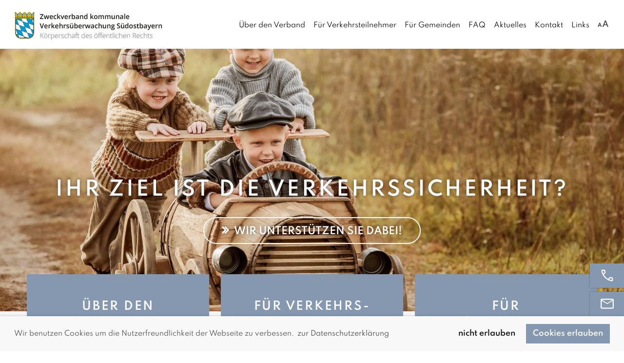

--- FILE ---
content_type: text/html; charset=utf-8
request_url: https://www.kvue-suedostbayern.de/
body_size: 8135
content:
<!DOCTYPE HTML>
<html lang="de">
<head>

<title>Zweckverband kommunale Verkehrsüberwachung Südostbayern - Startseite</title>

<meta charset="utf-8">
<meta name="keywords" content="Zweckverband kommunale Verkehrsüberwachung Südostbayern, Töging, Werkstraße" />
<meta name="description" content="Zweckverband kommunale Verkehrsüberwachung Südostbayern" />
<meta name="viewport" content="width=device-width, initial-scale=1.0, user-scalable=no">
<meta http-equiv="Content-Type" content="text/html; charset=utf-8" /> 
<meta http-equiv="content-style-type" content="text/css" />
<meta http-equiv="content-language" content="de" />
<meta name="date" content="2016-04-26">
<meta name="robots" content="follow,index">
<meta name="revisit-after" content="40 days">
<meta name="page-topic" content="Zweckverband kommunale Verkehrsüberwachung Südostbayern">
<meta name="author" content="limet Webdesign">
<meta name="author-corporate" content="limet Webdesign">
<meta name="publisher" content="limet Webdesign">
<meta name="identifier-url" content="http://www.kvue-suedostbayern.de">
<meta name="country" content="de">
<meta name="coverage" content="worldwide">
<meta name="SKYPE_TOOLBAR" content="SKYPE_TOOLBAR_PARSER_COMPATIBLE">

<!-- FAVICONS -->
<link rel="apple-touch-icon" sizes="57x57" href="templates/images/favicons/apple-icon-57x57.png">
<link rel="apple-touch-icon" sizes="60x60" href="templates/images/favicons/apple-icon-60x60.png">
<link rel="apple-touch-icon" sizes="72x72" href="templates/images/favicons/apple-icon-72x72.png">
<link rel="apple-touch-icon" sizes="76x76" href="templates/images/favicons/apple-icon-76x76.png">
<link rel="apple-touch-icon" sizes="114x114" href="templates/images/favicons/apple-icon-114x114.png">
<link rel="apple-touch-icon" sizes="120x120" href="templates/images/favicons/apple-icon-120x120.png">
<link rel="apple-touch-icon" sizes="144x144" href="templates/images/favicons/apple-icon-144x144.png">
<link rel="apple-touch-icon" sizes="152x152" href="templates/images/favicons/apple-icon-152x152.png">
<link rel="apple-touch-icon" sizes="180x180" href="templates/images/favicons/apple-icon-180x180.png">
<link rel="icon" type="image/png" sizes="192x192"  href="templates/images/favicons/android-icon-192x192.png">
<link rel="icon" type="image/png" sizes="32x32" href="templates/images/favicons/favicon-32x32.png">
<link rel="icon" type="image/png" sizes="96x96" href="templates/images/favicons/favicon-96x96.png">
<link rel="icon" type="image/png" sizes="16x16" href="templates/images/favicons/favicon-16x16.png">
<!--<link rel="manifest" href="images/favicons/manifest.json">-->
<meta name="msapplication-TileColor" content="#ffffff">
<meta name="msapplication-TileImage" content="templates/images/favicons/ms-icon-144x144.png">
<meta name="theme-color" content="#ffffff">

<base href="https://www.kvue-suedostbayern.de:443/">
<link rel="canonical" href="https://www.kvue-suedostbayern.de:443/" />

<!-- CSS-Includes -->
<link rel="stylesheet" type="text/css" href="templates/css/zweckverband.min.css">

<style type="text/css">
    a:hover 		{ color: #8598B0; }
    .bn_bg_ci 		{ background-color: #8598B0; }
    .bn_bg_ci:hover { background-color: #8598B0; }
	.bn_border_ci 	{ border: 1px solid #8598B0; color: #8598B0; }
	.bn_border_ci:hover	{ background-color: #8598B0; }
	.bn_border_ci i.fa 	{ color: #8598B0; }
	/*#back-top a 	{ color: #8598B0; }
	#back-top a:hover { background: #8598B0; }*/
</style>
<script type="text/javascript">
    var googleMapMarkerTitle = 'Zweckverband kommunale Verkehrsüberwachung Südostbayern';
    var googleMapMarkerLatitude = '48.25218';
    var googleMapMarkerLongitude = '12.58879';
    var googleMapLatitude = '48.25218';
    var googleMapLongitude = '12.58879';
	var googleMapZoom = 15;
	var googleMapIcon = "templates/images/Pin-Map.svg";
</script>


<!-- Cookie Hinweis -->
<link rel="stylesheet" type="text/css" href="templates/libs/cookieconsent/cookieconsent.min.css" />
</head>
<body>


<a id="top"></a>
<div id="head">
	<!--<div id="contact_bar">
         <ul>
            <li><a href="tel:+49863118470298" title="08631 18470-298 anrufen"><i class="fa fa-phone" aria-hidden="true"></i> 08631 18470-298</a></li>
            <li><a href="mailto:info@zkv-sob.de" title="E-Mail an info@zkv-sob.de"><i class="fa fa-envelope-o" aria-hidden="true"></i> info@zkv-sob.de</a></li>
            <li class="hide4mobile">
            	<a class="fontsizechanger" title=""><i class="fa fa-font" aria-hidden="true"></i> Schriftgröße ändern</a>
            	<div class="select_fontsizes">
                    <a href="?fsize=small" class="" rel="nofollow">- klein</a>
                    <a href="?fsize=n" class="" rel="nofollow">normal</a>
                    <a href="?fsize=big" class="" rel="nofollow">+ groß</a>
                    <a href="?fsize=bigger" class="" rel="nofollow">++ größer</a>
                </div>
            </li> 
         </ul>
         <div class="clear"></div>        
    </div>-->
    <div id="nav_bar">
        <div class="container">
        
			  <!-- Logo -->
              <div id="logo">
                  <a href="#top" class="smoothscroll" title="Zweckverband kommunale Verkehrsüberwachung Südostbayern"><img 
                  				srcset="templates/images/logo.png 1x,
				                         templates/images/logo@2x.png 2x,
				                         templates/images/logo@3x.png 3x" 
                                    src="templates/images/logo.png" title="Zweckverband kommunale Verkehrsüberwachung Südostbayern" alt="Zweckverband kommunale Verkehrsüberwachung Südostbayern - Körperschaft des öffentlichen Rechts"></a>
                  <div class="clear"></div>
              </div>
              
              <!-- Navigation -->
              <div id="toggle_mobile_navigation"><i class="fa fa-bars"></i></div>
              <div id="navigation">
                                    <ul><li class=""><a href="ueber-den-verband.htm">Über den Verband</a><ul><li class=""><a href="ueber-den-verband/geschaeftsstelle.htm">Geschäftsstelle</a></li><li class=""><a href="ueber-den-verband/zustaendigkeit.htm">Zuständigkeit</a></li><li class=""><a href="ueber-den-verband/mitgliedskommunen.htm">Mitgliedskommunen</a><ul></ul></li><li class=""><a href="ueber-den-verband/warum-verkehrsueberwachung.htm">Warum Verkehrsüberwachung?</a></li><li class=""><a href="ueber-den-verband/stellenangebote.htm">Stellenangebote</a></li><li class=""><a href="aktuelles.htm">Aktuelles</a></li></ul></li><li class=""><a href="faq.htm">Für Verkehrsteilnehmer</a><ul><li class=""><a href="faq.htm">Häufige Fragen</a></li><li class=""><a href="fuer-verkehrsteilnehmer/darstellung-verwarn--bussgeldverf.htm">Darstellung Verwarn- & Bußgeldverf.</a></li><li class=""><a href="fuer-verkehrsteilnehmer/bussgeldkatalog.htm">Bußgeldkatalog</a></li><li class=""><a href="fuer-verkehrsteilnehmer/punkte-in-flensburg.htm">Punkte in Flensburg</a></li><li class=""><a href="fuer-verkehrsteilnehmer/simulation-anhalteweg.htm">Simulation Anhalteweg</a></li><li class=""><a href="fuer-gemeinden/messtechnik.htm">Messtechnik</a></li></ul></li><li class=""><a href="fuer-gemeinden.htm">Für Gemeinden</a><ul><li class=""><a href="ueber-den-verband.htm">Zahlen und Daten</a></li><li class=""><a href="fuer-gemeinden/wir-fuer-sie.htm">Wir für Sie</a></li><li class=""><a href="fuer-gemeinden/entgelte.htm">Entgelte</a></li><li class=""><a href="fuer-gemeinden/verkehrssicherheit.htm">Verkehrssicherheit</a></li><li class=""><a href="fuer-gemeinden/messtechnik.htm">Messtechnik</a></li><li class=""><a href="fuer-gemeinden/statistikgeraete.htm">Statistikgeräte</a></li></ul></li><li class=""><a href="faq.htm">FAQ</a></li><li class=""><a href="aktuelles.htm">Aktuelles</a></li><li class=""><a href="kontakt.htm">Kontakt</a></li><li class=""><a href="links.htm">Links</a></li><li class="hide4mobile">
                      <a class="fontsizechanger"><span class="icon-fontsizes"></span></a>
                      <ul class="select_fontsizes">
                        <li><a href="/?fsize=small" class="" rel="nofollow">- klein</a></li>
                        <li><a href="/?fsize=n" class="active" rel="nofollow">normal</a></li>
                        <li><a href="/?fsize=big" class="" rel="nofollow">+ groß</a></li>
                        <li><a href="/?fsize=bigger" class="" rel="nofollow">++ größer</a></li>
                      </ul>
                  </li></ul>              </div>
              <div class="clear"></div>
        </div>
    </div>
</div> <!-- ENDE #head -->

<div class="section-first clear"></div> <!-- Abstand wegen fixed Header-DIV -->



  
      
      <!-- Section Slideshow -->
      <div id="section-slideshow" class="section">    
          <ul class="anim-slider">
                                <!-- Slide -->
                  <li id="slide_id_1" class="anim-slide" style="background-image: url('upload/mediapool/Slideshows/Startseiten-Slider/AdobeStock_257529637.jpeg');">
                      <div class="slogan_wrapper ">
                          
                                                      <h1>Ihr Ziel ist die Verkehrssicherheit?</h1>
<a href="fuer-gemeinden.htm"><i class="fa fa-angle-double-right" aria-hidden="true"></i> Wir unterst&uuml;tzen Sie dabei!</a>                                                </div>
                  </li>
                                    <!-- Slide -->
                  <li id="slide_id_11" class="anim-slide overlay-dark-30 " style="background-image: url('upload/mediapool/Slideshows/Startseiten-Slider/Fotoshooting_Zweckverband_240405-192-kl.jpg');">
                      <div class="slogan_wrapper text-align-right ">
                                                        <div class="container">
                          
                                                      <h2><strong>Unsere Gesch&auml;ftsstelle</strong> in T&ouml;ging a. Inn</h2>
<a href="ueber-den-verband/geschaeftsstelle.htm"><i class="fa fa-angle-double-right" aria-hidden="true"></i> Ihr Weg zu uns</a>                                                            </div>
                                                </div>
                  </li>
                                    <!-- Slide -->
                  <li id="slide_id_26" class="anim-slide" style="background-image: url('upload/mediapool/Slideshows/Startseiten-Slider/Slider_Unser_Ziel_ist_die_Verkehrssicherheit_211019_bo.jpg');">
                      <div class="slogan_wrapper ">
                          
                                                                                                      </div>
                  </li>
                                    <!-- Slide -->
                  <li id="slide_id_24" class="anim-slide" style="background-image: url('upload/mediapool/Slideshows/Startseiten-Slider/Fotoshooting_Zweckverband_240405-88.jpg');">
                      <div class="slogan_wrapper ">
                          
                                                      <h2>&Uuml;ber den Verband</h2>
<a href="ueber-den-verband.htm">Zahlen und Daten</a>                                                </div>
                  </li>
                                    <!-- Slide -->
                  <li id="slide_id_6" class="anim-slide" style="background-image: url('upload/mediapool/Slideshows/Startseiten-Slider/Jenoptik_Robot_-_SemiStation_Monheim_3-C2.jpg');">
                      <div class="slogan_wrapper ">
                          
                                                      <h2>Unsere &Uuml;berwachungstechniken</h2>
<a href="fuer-gemeinden/messtechnik.htm">Messtechnik</a>                                                </div>
                  </li>
                                    <!-- Slide -->
                  <li id="slide_id_2" class="anim-slide" style="background-image: url('upload/mediapool/Slideshows/Startseiten-Slider/AdobeStock_257581675.jpeg');">
                      <div class="slogan_wrapper ">
                          
                                                      <h2>Zu schnell unterwegs gewesen?</h2>
<a href="fuer-verkehrsteilnehmer/bussgeldkatalog.htm"><i class="fa fa-angle-double-right" aria-hidden="true"></i> hier geht&acute;s zum Bu&szlig;geldkatalog!</a>                                                </div>
                  </li>
                         
              
              <!-- Arrows -->
        <nav class="anim-arrows">
            <span class="anim-arrows-prev">
                <i class="fa fa-angle-left"></i>
            </span>
            <span class="anim-arrows-next">
                <i class="fa fa-angle-right"></i>
            </span>
        </nav>
        <!-- Dynamically created dots --> 
          </ul>
      </div> <!-- ENDE Slideshow -->
      
      




<!-- Section Produkte -->
<div id="section-zweckverband" class="section section-weissaufgrau">
	<div class="section-wrapper section-std-padding container">
<!--
		<h2 class="centered stroke"><span>Der Zweckverband</span></h2>-->

        <!-- 1te Zeile -->
        <div class="row">

            <div class="content-col3-1">
                <div class="title">
                                        <a href="ueber-den-verband.htm" title="mehr Informationen">
                        <h3>Über den <span>Verband</span></h3>
                    </a>
                </div>
                <ul><li class=""><a href="ueber-den-verband/geschaeftsstelle.htm">Geschäftsstelle</a></li><li class=""><a href="ueber-den-verband/zustaendigkeit.htm">Zuständigkeit</a></li><li class=""><a href="ueber-den-verband/mitgliedskommunen.htm">Mitgliedskommunen</a></li><li class=""><a href="ueber-den-verband/warum-verkehrsueberwachung.htm">Warum Verkehrsüberwachung?</a></li><li class=""><a href="ueber-den-verband/stellenangebote.htm">Stellenangebote</a></li><li class=""><a href="aktuelles.htm">Aktuelles</a></li></ul>            </div>

            <div class="content-col3-1">
                <div class="title">
                                        <a href="faq.htm" title="mehr Informationen">
                        <h3>Für Verkehrs-<span>teilnehmer</span></h3>
                    </a>
                </div>
                <ul><li class=""><a href="faq.htm">Häufige Fragen</a></li><li class=""><a href="fuer-verkehrsteilnehmer/darstellung-verwarn--bussgeldverf.htm">Darstellung Verwarn- & Bußgeldverf.</a></li><li class=""><a href="fuer-verkehrsteilnehmer/bussgeldkatalog.htm">Bußgeldkatalog</a></li><li class=""><a href="fuer-verkehrsteilnehmer/punkte-in-flensburg.htm">Punkte in Flensburg</a></li><li class=""><a href="fuer-verkehrsteilnehmer/simulation-anhalteweg.htm">Simulation Anhalteweg</a></li><li class=""><a href="fuer-gemeinden/messtechnik.htm">Messtechnik</a></li></ul>            </div>

            <div class="content-col3-1">
                <div class="title">
                                        <a href="fuer-gemeinden.htm" title="mehr Informationen">
                        <h3>Für <span>Gemeinden</span></h3>
                    </a>
                </div>
                <ul><li class=""><a href="ueber-den-verband.htm">Zahlen und Daten</a></li><li class=""><a href="fuer-gemeinden/wir-fuer-sie.htm">Wir für Sie</a></li><li class=""><a href="fuer-gemeinden/entgelte.htm">Entgelte</a></li><li class=""><a href="fuer-gemeinden/verkehrssicherheit.htm">Verkehrssicherheit</a></li><li class=""><a href="fuer-gemeinden/messtechnik.htm">Messtechnik</a></li><li class=""><a href="fuer-gemeinden/statistikgeraete.htm">Statistikgeräte</a></li></ul>		    </div>

        </div> <!-- ENDE row -->

        <div class="clear"></div>
    </div>
</div> <!-- ENDE Section Produkte -->



<!-- Section Videos -->
<div id="section-warum" class="section section-grau">
    <div class="section-wrapper section-std-padding container text-center">

        <h2>Warum Verkehrs&uuml;berwachung?</h2>
<h4>Darum:&nbsp;</h4>
<div class="row o_2telboxen">
    
    <!-- Halbe-Spalte -->
    <div class="content-col2-1">
        <video width="300" height="150" controls="controls">
<source src="upload/mediapool/Videos/Anhalteweg-Animation_Zone-30_mit-Anhaltegeschwindigkeit_210824.mp4" type="video/mp4" /></video>    </div>
    
    <!-- Halbe-Spalte -->
    <div class="content-col2-1">
        <video width="300" height="150" controls="controls">
<source src="upload/mediapool/Videos/Anhalteweg-Animation_Zone-50_mit-Anhaltegeschwindigkeit_210824.mp4" type="video/mp4" /></video>    </div>

</div>

    </div>
</div>



      
  <!-- Section Fullpic -->
<div class="section-fullpic section section-default" style="background-image: url('upload/mediapool/Head_und_Inhaltsgrafiken/Strassenkilometer_2023.jpg');">
    <div class="section-wrapper section-std-padding container">

                  <div class="row">
               <!-- Halbe-Spalte -->
               <div class="content-col2-1">
                   <img src="upload/mediapool/Head_und_Inhaltsgrafiken/Strassenkilometer_Stand2023_240813_vm.png" class="img_responsiv_full" width="400" height="267" caption="false" />               </div>
               <!-- Halbe-Spalte -->
               <div class="content-col2-1">
                   <img src="upload/mediapool/Head_und_Inhaltsgrafiken/Strassenkilometer_Stand2023_240813_vm2.png" class="img_responsiv_full" width="400" height="267" caption="false" />               </div>
           </div>
       
   </div>
</div> <!-- ENDE Section Fullpic -->


<!-- Section FAQ -->
<div id="section-faq" class="section section-weiss">
	<div class="section-wrapper section-std-padding container container-small">

		<h2>FAQ - Häufige Fragen</h2>

        
    <!--<div class="align_right">
        <a class="slide_titel_all" title="" data-status="allezu">alle ausklappen</a>
    </div>
    <div class="clear"></div>-->

    <div class="faq-wrapper">
                    <h2 class="slide_titel active " id="slide_titel_1">Zu schnell gefahren?</h2>
            <div class="slide_inhalt active ">
                                    <div class="img" style="background-image: url(upload/mediapool/Slideshows/Startseiten-Slider/AdobeStock_257581675.jpeg);"></div>
                                <p>Sie sind zu schnell gefahren und wollen wissen wie hoch die Verwarnung oder das Bu&szlig;geld wird? Nachstehend finden Sie den aktuellen&nbsp;Bu&szlig;geldkatalog.<br /><br />Interessant ist auch die Seite des Bundesministeriums f&uuml;r Verkehr, Bau und Stadtentwicklung (BMVBS).<br /><br /><a href="https://www.kba.de/DE/Themen/ZentraleRegister/FAER/BT_KAT_OWI/btkat_node.html" target="_blank"><img src="upload/mediapool/icon_weblink.png" alt="" width="32" height="32" /> Bu&szlig;geldkatalog beim Bundesministerium f&uuml;r Verkehr, Bau und Stadtentwicklung</a><a target="_blank" href="https://www.kba.de/DE/Themen/ZentraleRegister/FAER/BT_KAT_OWI/bkat_owi_09_11_2021_gezippt.html" title="Bu&szlig;geldkatalog beim Bundesministerium f&uuml;r Verkehr, Bau und Stadtentwicklung"><br /></a><a href="https://www.kba.de/DE/Statistik/Kraftfahrer/Verkehrsauffaelligkeiten/verkehrsauffaelligkeiten_node.html" title="Kraftfahrt-Bundesamt" target="_blank"><img src="upload/mediapool/icon_weblink.png" alt="" width="32" height="32" /> Kraftfahrt-Bundesamt</a>                </p>
                <div class="clear"></div>
            </div>
                    <h2 class="slide_titel" id="slide_titel_2">Anlage der Messstellen?</h2>
            <div class="slide_inhalt">
                                    <div class="img" style="background-image: url(upload/mediapool/FAQ/Verbandsversammlung_Mehrzweckhalle_200625-12.jpg);"></div>
                                <p>Die Festlegung und Anlage der Messstellen des Zweckverbandes KVÜ Südostbayern erfolgt in Abstimmung mit der Kommune und der Polizei nach den Richtlinien des bayerischen Staatsministeriums des Innern zur Überwachung der Geschwindigkeit.                 </p>
                <div class="clear"></div>
            </div>
                    <h2 class="slide_titel" id="slide_titel_3">Mindestabstand der Messstelle zum geschwindigkeitsbeschränkenden Verkehrsschild?</h2>
            <div class="slide_inhalt">
                                    <div class="img" style="background-image: url(upload/mediapool/FAQ/KC5A2343.jpg);"></div>
                                <p>Nach den Richtlinien des Bayerischen Staatsministeriums des Innern zur Verkehrs&uuml;berwachung soll der Mindestabstand zwischen dem geschwindigkeitsbeschr&auml;nkendem Verkehrsschild und der Messstelle 200 m betragen. Dieser Mindestabstand kann jedoch unterschritten werden, wenn&nbsp;beispielsweise:<br /><br />
<ul>
<li>die Geschwindigkeit stufenweise herabgesetzt wird (sog. &bdquo;Geschwindigkeitstrichter&ldquo;) und die Messstelle nicht innerhalb des Bereichs der ersten Geschwindigkeitsstufe liegt</li>
<li>es sich um einen Unfallschwerpunkt oder Unfallgefahrenpunkt handelt</li>
<li>besondere Verkehrsverh&auml;ltnisse (z.B. Fehlen von Gehsteigen bei sp&uuml;rbarem Fu&szlig;g&auml;ngerverkehr, einm&uuml;ndende Stra&szlig;en, Fabrikein- oder -ausfahrten, Schulen, Kinderg&auml;rten etc.) vorliegen</li>
<li>aufgrund der &ouml;rtlichen Verh&auml;ltnisse oder wegen der K&uuml;rze der geschwindigkeitsbeschr&auml;nkten Strecke eine Messung sonst nicht m&ouml;glich w&auml;re</li>
</ul>                </p>
                <div class="clear"></div>
            </div>
                    <h2 class="slide_titel" id="slide_titel_4">Toleranzwert</h2>
            <div class="slide_inhalt">
                                <p>Die ger&auml;tespezifischen Fehlertoleranzen derzeit eingesetzter Radar-, Laser- und Lichtschrankenmessverfahren betragen nach der Physikalisch-Technischen Bundesanstalt (PTB):<br />
<ul>
<li>3 km/h f&uuml;r Geschwindigkeiten unter 100 km/h</li>
<li>3 % f&uuml;r Geschwindigkeiten &uuml;ber 100 km/h (aufzurunden auf eine ganze Zahl)</li>
</ul>
Nach der f&uuml;r bayerische Kommunen geltenden Richtlinie kann nach Abzug der zul&auml;ssigen Ger&auml;teabweichungen und Toleranzwerte von einer Verfolgung nur bei einer Geschwindigkeits&uuml;berschreitung bis 5 km/h abgesehen werden.                </p>
                <div class="clear"></div>
            </div>
                    <h2 class="slide_titel" id="slide_titel_5">Fahrverbot</h2>
            <div class="slide_inhalt">
                                <p>Wird mit Erlass des Bu&szlig;geldbescheid ein Fahrverbot bestimmt, so richtet sich der Abgabezeitpunkt des F&uuml;hrerscheins nach der Art des im Bu&szlig;geldbescheid ausgesprochenen Fahrverbotes:<br />&nbsp;<br />
<h3>Fahrverbot gem. &sect; 25 Abs. 2a StVG</h3>
Der F&uuml;hrerschein kann innerhalb von vier Monaten nach Eintritt der Rechtskraft (rechtskr&auml;ftig wird der Bu&szlig;geldbescheid, wenn kein Einspruch eingelegt wird, grunds&auml;tzlich zwei Wochen nach Zustellung des Bu&szlig;geldbescheides) abgegeben werden. Nach Ablauf dieser vier Monate muss dieser jedoch unverz&uuml;glich in amtliche Verwahrung gegeben werden, da man ab diesem Zeitpunkt -unabh&auml;ngig von einer F&uuml;hrerscheinabgabe zur Verwahrung- kein Kraftfahrzeug mehr im Stra&szlig;enverkehr fahren darf.<br /><br />
<h3>Fahrverbot gem. &sect; 25 Abs. 2 StVG</h3>
Der F&uuml;hrerschein muss sofort mit Eintritt der Rechtskraft des Bu&szlig;geldbescheides (rechtskr&auml;ftig wird der Bu&szlig;geldbescheid, wenn kein Einspruch eingelegt wird, grunds&auml;tzlich zwei Wochen nach Zustellung des Bu&szlig;geldbescheides) abgegeben werden, da man ab diesem Zeitpunkt -unabh&auml;ngig von einer F&uuml;hrerscheinabgabe zur Verwahrung- kein Kraftfahrzeug mehr im Stra&szlig;enverkehr f&uuml;hren darf.<br /><br />M&ouml;chte man den F&uuml;hrerschein bereits vor Eintritt der Rechtskraft abgeben, so ist sp&auml;testens mit Abgabe des F&uuml;hrerscheins ein Rechtsmittelverzicht gegen&uuml;ber der Bu&szlig;geldbeh&ouml;rde (schriftlich oder zur Niederschrift) abzugeben.                </p>
                <div class="clear"></div>
            </div>
                    <h2 class="slide_titel" id="slide_titel_6">Bußgeldbescheid</h2>
            <div class="slide_inhalt">
                                <p><h3>Bu&szlig;geldbescheid im Verwarnverfahren</h3>
Erfolgt die Bezahlung des Verwarngeldes nicht vollst&auml;ndig und vorbehaltlos in der gesetzlich vorgegebenen Frist, kann durch die Bu&szlig;geldbeh&ouml;rde ein Bu&szlig;geldbescheid erlassen werden. Ausschlaggebend f&uuml;r die Rechtzeitigkeit der Zahlung ist der Zahlungseingang bei der Verwaltungsbeh&ouml;rde. Mit dem Erlass des Bu&szlig;geldbescheides fallen gem. &sect; 107 Abs. 1 und Abs. 3 OWiG die gesetzlich vorgeschriebenen Geb&uuml;hren und Auslagen an. Diese Kosten des Verfahrens (&sect;107 OWiG) sind gem. &sect; 105 OWiG i.V.m. &sect;&sect; 464 Abs. 1, 465 StPO vom Betroffenen zu tragen.<br /><br />
<h3>Kein Verwarngeldangebot</h3>
Die Behauptung im Einspruchsverfahren, vor Erlass des Bu&szlig;geldbescheids keine Anh&ouml;rung erhalten zu haben, begr&uuml;ndet keinen Anspruch auf R&uuml;cknahme des Bu&szlig;geldbescheids und ein erneutes Verwarngeldangebot. Die Verwarnung ist dann bereits nicht wirksam (&sect; 56 Abs. 2 Satz 1 OWiG). Die Pr&uuml;fung, ob ein unverschuldetes Fristvers&auml;umnis, z.B. eine urlaubsbedingte Abwesenheit oder ein Fehler in der Briefzustellung vorliegt, ist mit dem Sinn und&nbsp;Zweck des Verwarnverfahrens nicht vereinbar. Eine Wiedereinsetzung in den vorigen Stand ist daher bei einer Verwarnung nicht m&ouml;glich. Das Verwarngeld ist ein Angebot, auf das kein Rechtsanspruch besteht.<br /><br />
<h4>Downloads</h4>
<br /><a target="_blank" href="upload/mediapool/Downloads/Schematische_Darstellung_Verwarn-Bussgeldverfahren.pdf" title="Schematische Darstellung Verwarn- und Bu&szlig;geldverfahren"><img src="upload/mediapool/icon_pdf.png" alt="" width="32" height="32" />Schematische Darstellung Verwarn- und Bu&szlig;geldverfahren</a>                </p>
                <div class="clear"></div>
            </div>
            </div>


        <div class="cta-footer row centered">
       		<a href="faq.htm"><i class="fa fa-angle-double-right" aria-hidden="true"></i> Alle Fragen & Antworten</a>
        </div> <!-- ENDE row -->

    	<div class="clear"></div>
    </div>
</div> <!-- ENDE Section -->



      
  <!-- Section Call To Action -->
<div class="section-cta section section-primary">
    <div class="section-wrapper section-std-padding container text-center">

        <h2>M&ouml;chten Sie Teil unseres Teams werden?<br />Wir freuen uns auf Sie!</h2>
<a href="ueber-den-verband/stellenangebote.htm">Jetzt Bewerben</a>
    </div>
</div> <!-- ENDE Section Highlight -->


<!-- Section Kontakt -->
<a id="kontakt" name="kontakt" style="position: absolute; margin-top: -70px;"></a>
<div id="section-kontakt" class="section section-default">
	<div class="section-wrapper container">

        
<!-- Zeile -->
<div class="o_kontakt-und-googlemap row">

    <!-- Drittel-Spalte -->
    <div class="content-col3-1">
        <h2>Kontakt</h2>
<ul>
<li class="icon-map">Werkstr. 1<br />84513 T&ouml;ging a. Inn</li>
<li class="icon-phone"><a href="tel:0049863118470298" title="+49 (0)8631 18470-298 anrufen">+49 (0)8631 18470-298</a></li>
<li class="icon-fax"><a href="tel:0049863118470298" title="+49 (0)8631 18470-298 anrufen">+49 (0)8631 18470-299</a></li>
<li class="icon-mail"><a href="mailto:info@zkv-sob.de" title="E-Mail an info@zkv-sob.de">info@zkv-sob.de</a></li>
</ul>    </div>

    <!-- Drittel-Spalte -->
    <div class="content-col3-2">
        <!-- MAPS BACKGROUND -->
        <div id="gmap"></div>
            </div>

</div>

<div class="o_zeiten-bankdaten-section row">
    
    <!-- Drittel-Spalte -->
    <div class="content-col3-1">
        <h3>&Ouml;ffnungszeiten Gesch&auml;ftsstelle</h3>
<h4>Montag&nbsp;bis Freitag</h4>
<span>08:00&ndash;12:00 Uhr</span><br />
<h4>Donnerstag zus&auml;tzlich</h4>
<span>14:00&ndash;17:00 Uhr</span>    </div>
    
    <!-- Drittel-Spalte -->
    <div class="content-col3-1">
        <h3>Telefonische&nbsp;Erreichbarkeit</h3>
<h4>Montag&nbsp;bis Freitag</h4>
<span>08:00&ndash;12:00 Uhr</span><br />
<h4>Donnerstag zus&auml;tzlich</h4>
<span>14:00&ndash;17:00 Uhr</span>    </div>
    
    <!-- Drittel-Spalte -->
    <div class="content-col3-1">
        <h3>Bankverbindungen</h3>
                        <h2 class="slide_titel" id="slide_titel_1">Kontodaten Verwarngeld</h2>
                                <div class="slide_inhalt">
                    <span>Hypo Vereinsbank</span><br /><span>BLZ: 700 202 70</span><br /><span>Kontonummer: 15801968</span><br /><strong>IBAN: DE30 7002 0270 0015 8019 68</strong><br /><span>BIC: HYVEDEMMXXX</span>                    <div class="clear"></div>
                </div>
                                        <h2 class="slide_titel" id="slide_titel_2">Kontodaten Bußgeld</h2>
                                <div class="slide_inhalt">
                    <span>Sparkasse Alt&ouml;tting-M&uuml;hldorf</span><br /><span>BLZ: 711 510 20</span><br /><span>Kontonummer: 6361</span><br /><strong>IBAN:DE23 7115 1020 0000 0063 61</strong><br /><span>BIC: BYLADEM1MDF</span>                    <div class="clear"></div>
                </div>
                                
    </div>

</div>

    	<div class="clear"></div>
    </div>
</div> <!-- ENDE Section -->


<a id="kontakt"></a>


<div id="sidebar">
    <ul>
        <li><a href="tel:+498631184700" title="+49 (0)8631 18470-0 anrufen">
                <div class="icon_wrapper"><img src="/templates/images/icon_phone-w.svg"></div>
                <div class="title">08631 18470-298</div>
            </a>
        </li>
        <li><a href="mailto:info@zkv-sob.de" title="E-Mail an info@zkv-sob.de">
                <div class="icon_wrapper"><img src="/templates/images/icon_mail-w.svg"></div>
                <div class="title">info@zkv-sob.de</div>
            </a>
        </li>
    </ul>
</div>


<div id="foot" class="section">
    <div id="top-foot">
        <div class="container">

            <div class="row">
                <div class="content-col4-1">
                    <!-- Logo -->
                    <div id="logo">
                        <a href="#top" class="smoothscroll" title="Zweckverband kommunale Verkehrsüberwachung Südostbayern"><img src="templates/images/Logo-mit-Titel_weiss.svg" title="Zweckverband kommunale Verkehrsüberwachung Südostbayern" alt="Zweckverband kommunale Verkehrsüberwachung Südostbayern - Körperschaft des öffentlichen Rechts"></a>
                        <div class="clear"></div>
                    </div>

                    <ul class="contact-list">
                        <li><div class="icon"><img src="/templates/images/icon_map-w.svg"></div>
                            <div class="title">
                                Werkstr. 1<br>
                                84513 Töging a. Inn                            </div>
                        </li>
                        <li><a href="tel:+498631184700" title="+49 (0)8631 18470-0 anrufen">
                                <div class="icon"><img src="/templates/images/icon_phone-w.svg"></div>
                                <div class="title">08631 18470-298</div>
                            </a>
                        </li>
                        <li><div class="icon"><img src="/templates/images/icon_fax-w.svg"></div>
                            <div class="title">+49 (0)8631 18470-299</div>
                        </li>
                        <li><a href="mailto:info@zkv-sob.de" title="E-Mail an info@zkv-sob.de">
                                <div class="icon"><img src="/templates/images/icon_mail-w.svg"></div>
                                <div class="title">info@zkv-sob.de</div>
                            </a>
                        </li>
                    </ul>

                </div>
                <div class="content-col4-1">
                    <a href="ueber-den-verband.htm" title="mehr Informationen">
                        <h4>Über den Verband</h4>
                    </a>
                    <ul><li class=""><a href="ueber-den-verband/geschaeftsstelle.htm">Geschäftsstelle</a></li><li class=""><a href="ueber-den-verband/zustaendigkeit.htm">Zuständigkeit</a></li><li class=""><a href="ueber-den-verband/mitgliedskommunen.htm">Mitgliedskommunen</a></li><li class=""><a href="ueber-den-verband/warum-verkehrsueberwachung.htm">Warum Verkehrsüberwachung?</a></li><li class=""><a href="ueber-den-verband/stellenangebote.htm">Stellenangebote</a></li><li class=""><a href="aktuelles.htm">Aktuelles</a></li></ul>                </div>
                <div class="content-col4-1">
                    <a href="faq.htm" title="mehr Informationen">
                        <h4>Für Verkehrsteilnehmer</h4>
                    </a>
                    <ul><li class=""><a href="faq.htm">Häufige Fragen</a></li><li class=""><a href="fuer-verkehrsteilnehmer/darstellung-verwarn--bussgeldverf.htm">Darstellung Verwarn- & Bußgeldverf.</a></li><li class=""><a href="fuer-verkehrsteilnehmer/bussgeldkatalog.htm">Bußgeldkatalog</a></li><li class=""><a href="fuer-verkehrsteilnehmer/punkte-in-flensburg.htm">Punkte in Flensburg</a></li><li class=""><a href="fuer-verkehrsteilnehmer/simulation-anhalteweg.htm">Simulation Anhalteweg</a></li><li class=""><a href="fuer-gemeinden/messtechnik.htm">Messtechnik</a></li></ul>                </div>
                <div class="content-col4-1">
                    <a href="fuer-gemeinden.htm" title="mehr Informationen">
                        <h4>Für Gemeinden</h4>
                    </a>
                    <ul><li class=""><a href="ueber-den-verband.htm">Zahlen und Daten</a></li><li class=""><a href="fuer-gemeinden/wir-fuer-sie.htm">Wir für Sie</a></li><li class=""><a href="fuer-gemeinden/entgelte.htm">Entgelte</a></li><li class=""><a href="fuer-gemeinden/verkehrssicherheit.htm">Verkehrssicherheit</a></li><li class=""><a href="fuer-gemeinden/messtechnik.htm">Messtechnik</a></li><li class=""><a href="fuer-gemeinden/statistikgeraete.htm">Statistikgeräte</a></li></ul>                </div>
            </div>
            <div class="clear"></div>

        </div>
    </div>

    <div id="bottom-foot">
        <div class="container">
            <div class="copyright align_left">
                ©2026&nbsp; Zweckverband kommunale Verkehrsüberwachung Südostbayern            </div>
            <div class="align_right">
                <ul><li class=""><a href="impressum.htm">Impressum</a></li><li class=""><a href="datenschutz.htm">Datenschutz</a></li></ul>            </div>
            <div class="clear"></div>
        </div>
    </div>
</div>
    
    
    
<!-- Piwik -->
<script type="text/javascript">
  var _paq = _paq || [];
  _paq.push(['trackPageView']);
  _paq.push(['enableLinkTracking']);
  (function() {
    var u="//www.kvue-suedostbayern.de/piwik/";
    _paq.push(['setTrackerUrl', u+'piwik.php']);
    _paq.push(['setSiteId', '1']);
    var d=document, g=d.createElement('script'), s=d.getElementsByTagName('script')[0];
    g.type='text/javascript'; g.async=true; g.defer=true; g.src=u+'piwik.js'; s.parentNode.insertBefore(g,s);
  })();
</script>
<noscript><p><img src="//www.kvue-suedostbayern.de/piwik/piwik.php?idsite=1" style="border:0;" alt="" /></p></noscript>
<!-- End Piwik Code -->

<script type="text/javascript" language="javascript" src="templates/js/jquery-1.10.1.min.js"></script>
<script type="text/javascript" language="javascript" src="templates/js/jquery-migrate.js"></script>
<script type="text/javascript" language="javascript" src="templates/js/modernizr.custom.js"></script>
<script type="text/javascript" language="javascript" src="templates/js/jquery.easing.1.3.js"></script>
<script type="text/javascript" language="javascript" src="templates/js/jquery.smooth-scroll.js"></script>
<script type="text/javascript" language="javascript" src="templates/js/script.js"></script>


<!-- Add jQuery library -->
<!--<script type="text/javascript" src="libs/fancybox2/jquery-1.10.1.min.js"></script>-->
<!-- Add mousewheel plugin (this is optional) -->
<script type="text/javascript" src="templates/libs/fancybox2/jquery.mousewheel-3.0.6.pack.js"></script>
<!-- Add Thumbnail helper (this is optional) -->
<!--<link rel="stylesheet" type="text/css" href="libs/fancybox2/helpers/jquery.fancybox-thumbs.css?v=1.0.7" />
<script type="text/javascript" src="libs/fancybox2/helpers/jquery.fancybox-thumbs.js?v=1.0.7"></script>-->
<!-- Add fancyBox main JS and CSS files -->
<script type="text/javascript" src="templates/libs/fancybox2/jquery.fancybox.js?v=2.1.5"></script>
<script type="text/javascript" src="templates/libs/waypoints/waypoints.min.js"></script>
<script type="text/javascript">
$(document).ready(function() {

	//Fancybox einstellen
	$('.fancybox').fancybox({
		//maxWidth	: 800,
		//maxHeight	: 600,
		fitToView	: true,
		padding		: 0,
		width		: 1200,
		height		: 675,
		autoSize	: false,
		aspectRatio	: true,
		//closeClick	: false,
		//openEffect	: 'none',
		closeEffect	: 'none'
	});

});
</script>


<script src="templates/libs/cookieconsent/cookieconsent.min.js"></script>
<script>
    function update_cookies() {
        //alert('UPDATE cookies');
        //Seite neu laden, damit PHP greifen kann
        document.location.reload();
    }

    window.cookieconsent.initialise({
        "palette": {
            "popup": {
                "background": "#f8f8f8",
                "text": "#111"
            },
            "button": {
                "background": "#8598b0"
            }
        },
        "type": "opt-in",
        "content": {
            "message": "Wir benutzen Cookies um die Nutzerfreundlichkeit der Webseite zu verbessen. ",
            "dismiss": "Verstanden",
            "deny": "nicht erlauben",
            "allow": "Cookies erlauben",
            "link": "zur Datenschutzerklärung",
            "href": "datenschutz.htm",
        },
        onStatusChange: function(status, chosenBefore) {
            //alert(this.hasConsented() ? 'enable cookies' : 'disable cookies');
            update_cookies();
        }
    });
</script><!-- animateSlider-Plugin (für große Headbilder-Animation) -->
<script type="text/javascript" language="javascript" src="templates/libs/animateSlider/js/modernizr.js"></script>
<script type="text/javascript" language="javascript" src="templates/libs/animateSlider/js/jquery.animateSlider.js"></script>

<script type="text/javascript">

      $(".anim-slider").animateSlider(
      {
          autoplay	: true,
          interval	: 10000,
          animations 	: 
          {0 :
                    {
                        li	: 
                        {
                            show   	  : "fadeIn",
                            hide 	  : "fadeOutLeftBig",
                            delayShow : "delay0s"
                        },
                        ".slogan_wrapper"	:
                        {
                            show 	  : "fadeInUpBig",
                            hide      : "fadeOutUpBig",
                            delayShow : "delay0s"
                        }
                    }, 1 :
                    {
                        li	: 
                        {
                            show   	  : "fadeIn",
                            hide 	  : "fadeOutLeftBig",
                            delayShow : "delay0s"
                        },
                        ".slogan_wrapper"	:
                        {
                            show 	  : "fadeInUpBig",
                            hide      : "fadeOutUpBig",
                            delayShow : "delay0s"
                        }
                    }, 2 :
                    {
                        li	: 
                        {
                            show   	  : "fadeIn",
                            hide 	  : "fadeOutLeftBig",
                            delayShow : "delay0s"
                        },
                        ".slogan_wrapper"	:
                        {
                            show 	  : "fadeInUpBig",
                            hide      : "fadeOutUpBig",
                            delayShow : "delay0s"
                        }
                    }, 3 :
                    {
                        li	: 
                        {
                            show   	  : "fadeIn",
                            hide 	  : "fadeOutLeftBig",
                            delayShow : "delay0s"
                        },
                        ".slogan_wrapper"	:
                        {
                            show 	  : "fadeInUpBig",
                            hide      : "fadeOutUpBig",
                            delayShow : "delay0s"
                        }
                    }, 4 :
                    {
                        li	: 
                        {
                            show   	  : "fadeIn",
                            hide 	  : "fadeOutLeftBig",
                            delayShow : "delay0s"
                        },
                        ".slogan_wrapper"	:
                        {
                            show 	  : "fadeInUpBig",
                            hide      : "fadeOutUpBig",
                            delayShow : "delay0s"
                        }
                    }, 5 :
                    {
                        li	: 
                        {
                            show   	  : "fadeIn",
                            hide 	  : "fadeOutLeftBig",
                            delayShow : "delay0s"
                        },
                        ".slogan_wrapper"	:
                        {
                            show 	  : "fadeInUpBig",
                            hide      : "fadeOutUpBig",
                            delayShow : "delay0s"
                        }
                    }, 	}
      });</script>

</body>
</html>


--- FILE ---
content_type: text/css
request_url: https://www.kvue-suedostbayern.de/templates/css/zweckverband.min.css
body_size: 19762
content:
@charset "UTF-8";/*!
 *  Font Awesome 4.4.0 by @davegandy - http://fontawesome.io - @fontawesome
 *  License - http://fontawesome.io/license (Font: SIL OFL 1.1, CSS: MIT License)
 */.fa.fa-pull-left,.fa.pull-left{margin-right:.3em}#gmap,#section-slideshow,.anim-slider,.content-col3-1 .pic,.fancybox-inner,.responsive-video{overflow:hidden}.anim-dots,.anim-slider,.bn_border,.centered,.content-center,.fa-fw,.fa-li,.fa-stack-1x,.fa-stack-2x,a.bn_bg_ci,a.bn_border{text-align:center}.anim-dots span,.fa,.fa-stack{display:inline-block}@font-face{font-family:FontAwesome;src:url(../fonts/font-awesome/fonts/fontawesome-webfont.eot?v=4.4.0);src:url(../fonts/font-awesome/fonts/fontawesome-webfont.eot?#iefix&v=4.4.0) format('embedded-opentype'),url(../fonts/font-awesome/fonts/fontawesome-webfont.woff2?v=4.4.0) format('woff2'),url(../fonts/font-awesome/fonts/fontawesome-webfont.woff?v=4.4.0) format('woff'),url(../fonts/font-awesome/fonts/fontawesome-webfont.ttf?v=4.4.0) format('truetype'),url(../fonts/font-awesome/fonts/fontawesome-webfont.svg?v=4.4.0#fontawesomeregular) format('svg');font-weight:400;font-style:normal}.fa{font:normal normal normal 14px/1 FontAwesome;font-size:inherit;text-rendering:auto;-webkit-font-smoothing:antialiased;-moz-osx-font-smoothing:grayscale}.fa-lg{font-size:1.33333333em;line-height:.75em;vertical-align:-15%}.fa-2x{font-size:2em}.fa-3x{font-size:3em}.fa-4x{font-size:4em}.fa-5x{font-size:5em}.fa-fw{width:1.28571429em}.fa-ul{padding-left:0;margin-left:2.14285714em;list-style-type:none}.fa.fa-pull-right,.fa.pull-right{margin-left:.3em}.fa-ul>li{position:relative}.fa-li{position:absolute;left:-2.14285714em;width:2.14285714em;top:.14285714em}.fa-li.fa-lg{left:-1.85714286em}.fa-border{padding:.2em .25em .15em;border:.08em solid #eee;border-radius:.1em}.fa-pull-left{float:left}.fa-pull-right,.pull-right{float:right}.pull-left{float:left}.fa-spin{-webkit-animation:fa-spin 2s infinite linear;animation:fa-spin 2s infinite linear}.fa-pulse{-webkit-animation:fa-spin 1s infinite steps(8);animation:fa-spin 1s infinite steps(8)}@-webkit-keyframes fa-spin{0%{-webkit-transform:rotate(0);transform:rotate(0)}100%{-webkit-transform:rotate(359deg);transform:rotate(359deg)}}@keyframes fa-spin{0%{-webkit-transform:rotate(0);transform:rotate(0)}100%{-webkit-transform:rotate(359deg);transform:rotate(359deg)}}.fa-rotate-90{filter:progid:DXImageTransform.Microsoft.BasicImage(rotation=1);-webkit-transform:rotate(90deg);transform:rotate(90deg)}.fa-rotate-180{filter:progid:DXImageTransform.Microsoft.BasicImage(rotation=2);-webkit-transform:rotate(180deg);transform:rotate(180deg)}.fa-rotate-270{filter:progid:DXImageTransform.Microsoft.BasicImage(rotation=3);-webkit-transform:rotate(270deg);transform:rotate(270deg)}.fa-flip-horizontal{filter:progid:DXImageTransform.Microsoft.BasicImage(rotation=0, mirror=1);-webkit-transform:scale(-1,1);transform:scale(-1,1)}.fa-flip-vertical{filter:progid:DXImageTransform.Microsoft.BasicImage(rotation=2, mirror=1);-webkit-transform:scale(1,-1);transform:scale(1,-1)}:root .fa-flip-horizontal,:root .fa-flip-vertical,:root .fa-rotate-180,:root .fa-rotate-270,:root .fa-rotate-90{-webkit-filter:none;filter:none}.fa-stack{position:relative;width:2em;height:2em;line-height:2em;vertical-align:middle}.fa-stack-1x,.fa-stack-2x{position:absolute;left:0;width:100%}.fa-stack-1x{line-height:inherit}.fa-stack-2x{font-size:2em}.fa-inverse{color:#fff}.fa-glass:before{content:"\f000"}.fa-music:before{content:"\f001"}.fa-search:before{content:"\f002"}.fa-envelope-o:before{content:"\f003"}.fa-heart:before{content:"\f004"}.fa-star:before{content:"\f005"}.fa-star-o:before{content:"\f006"}.fa-user:before{content:"\f007"}.fa-film:before{content:"\f008"}.fa-th-large:before{content:"\f009"}.fa-th:before{content:"\f00a"}.fa-th-list:before{content:"\f00b"}.fa-check:before{content:"\f00c"}.fa-close:before,.fa-remove:before,.fa-times:before{content:"\f00d"}.fa-search-plus:before{content:"\f00e"}.fa-search-minus:before{content:"\f010"}.fa-power-off:before{content:"\f011"}.fa-signal:before{content:"\f012"}.fa-cog:before,.fa-gear:before{content:"\f013"}.fa-trash-o:before{content:"\f014"}.fa-home:before{content:"\f015"}.fa-file-o:before{content:"\f016"}.fa-clock-o:before{content:"\f017"}.fa-road:before{content:"\f018"}.fa-download:before{content:"\f019"}.fa-arrow-circle-o-down:before{content:"\f01a"}.fa-arrow-circle-o-up:before{content:"\f01b"}.fa-inbox:before{content:"\f01c"}.fa-play-circle-o:before{content:"\f01d"}.fa-repeat:before,.fa-rotate-right:before{content:"\f01e"}.fa-refresh:before{content:"\f021"}.fa-list-alt:before{content:"\f022"}.fa-lock:before{content:"\f023"}.fa-flag:before{content:"\f024"}.fa-headphones:before{content:"\f025"}.fa-volume-off:before{content:"\f026"}.fa-volume-down:before{content:"\f027"}.fa-volume-up:before{content:"\f028"}.fa-qrcode:before{content:"\f029"}.fa-barcode:before{content:"\f02a"}.fa-tag:before{content:"\f02b"}.fa-tags:before{content:"\f02c"}.fa-book:before{content:"\f02d"}.fa-bookmark:before{content:"\f02e"}.fa-print:before{content:"\f02f"}.fa-camera:before{content:"\f030"}.fa-font:before{content:"\f031"}.fa-bold:before{content:"\f032"}.fa-italic:before{content:"\f033"}.fa-text-height:before{content:"\f034"}.fa-text-width:before{content:"\f035"}.fa-align-left:before{content:"\f036"}.fa-align-center:before{content:"\f037"}.fa-align-right:before{content:"\f038"}.fa-align-justify:before{content:"\f039"}.fa-list:before{content:"\f03a"}.fa-dedent:before,.fa-outdent:before{content:"\f03b"}.fa-indent:before{content:"\f03c"}.fa-video-camera:before{content:"\f03d"}.fa-image:before,.fa-photo:before,.fa-picture-o:before{content:"\f03e"}.fa-pencil:before{content:"\f040"}.fa-map-marker:before{content:"\f041"}.fa-adjust:before{content:"\f042"}.fa-tint:before{content:"\f043"}.fa-edit:before,.fa-pencil-square-o:before{content:"\f044"}.fa-share-square-o:before{content:"\f045"}.fa-check-square-o:before{content:"\f046"}.fa-arrows:before{content:"\f047"}.fa-step-backward:before{content:"\f048"}.fa-fast-backward:before{content:"\f049"}.fa-backward:before{content:"\f04a"}.fa-play:before{content:"\f04b"}.fa-pause:before{content:"\f04c"}.fa-stop:before{content:"\f04d"}.fa-forward:before{content:"\f04e"}.fa-fast-forward:before{content:"\f050"}.fa-step-forward:before{content:"\f051"}.fa-eject:before{content:"\f052"}.fa-chevron-left:before{content:"\f053"}.fa-chevron-right:before{content:"\f054"}.fa-plus-circle:before{content:"\f055"}.fa-minus-circle:before{content:"\f056"}.fa-times-circle:before{content:"\f057"}.fa-check-circle:before{content:"\f058"}.fa-question-circle:before{content:"\f059"}.fa-info-circle:before{content:"\f05a"}.fa-crosshairs:before{content:"\f05b"}.fa-times-circle-o:before{content:"\f05c"}.fa-check-circle-o:before{content:"\f05d"}.fa-ban:before{content:"\f05e"}.fa-arrow-left:before{content:"\f060"}.fa-arrow-right:before{content:"\f061"}.fa-arrow-up:before{content:"\f062"}.fa-arrow-down:before{content:"\f063"}.fa-mail-forward:before,.fa-share:before{content:"\f064"}.fa-expand:before{content:"\f065"}.fa-compress:before{content:"\f066"}.fa-plus:before{content:"\f067"}.fa-minus:before{content:"\f068"}.fa-asterisk:before{content:"\f069"}.fa-exclamation-circle:before{content:"\f06a"}.fa-gift:before{content:"\f06b"}.fa-leaf:before{content:"\f06c"}.fa-fire:before{content:"\f06d"}.fa-eye:before{content:"\f06e"}.fa-eye-slash:before{content:"\f070"}.fa-exclamation-triangle:before,.fa-warning:before{content:"\f071"}.fa-plane:before{content:"\f072"}.fa-calendar:before{content:"\f073"}.fa-random:before{content:"\f074"}.fa-comment:before{content:"\f075"}.fa-magnet:before{content:"\f076"}.fa-chevron-up:before{content:"\f077"}.fa-chevron-down:before{content:"\f078"}.fa-retweet:before{content:"\f079"}.fa-shopping-cart:before{content:"\f07a"}.fa-folder:before{content:"\f07b"}.fa-folder-open:before{content:"\f07c"}.fa-arrows-v:before{content:"\f07d"}.fa-arrows-h:before{content:"\f07e"}.fa-bar-chart-o:before,.fa-bar-chart:before{content:"\f080"}.fa-twitter-square:before{content:"\f081"}.fa-facebook-square:before{content:"\f082"}.fa-camera-retro:before{content:"\f083"}.fa-key:before{content:"\f084"}.fa-cogs:before,.fa-gears:before{content:"\f085"}.fa-comments:before{content:"\f086"}.fa-thumbs-o-up:before{content:"\f087"}.fa-thumbs-o-down:before{content:"\f088"}.fa-star-half:before{content:"\f089"}.fa-heart-o:before{content:"\f08a"}.fa-sign-out:before{content:"\f08b"}.fa-linkedin-square:before{content:"\f08c"}.fa-thumb-tack:before{content:"\f08d"}.fa-external-link:before{content:"\f08e"}.fa-sign-in:before{content:"\f090"}.fa-trophy:before{content:"\f091"}.fa-github-square:before{content:"\f092"}.fa-upload:before{content:"\f093"}.fa-lemon-o:before{content:"\f094"}.fa-phone:before{content:"\f095"}.fa-square-o:before{content:"\f096"}.fa-bookmark-o:before{content:"\f097"}.fa-phone-square:before{content:"\f098"}.fa-twitter:before{content:"\f099"}.fa-facebook-f:before,.fa-facebook:before{content:"\f09a"}.fa-github:before{content:"\f09b"}.fa-unlock:before{content:"\f09c"}.fa-credit-card:before{content:"\f09d"}.fa-feed:before,.fa-rss:before{content:"\f09e"}.fa-hdd-o:before{content:"\f0a0"}.fa-bullhorn:before{content:"\f0a1"}.fa-bell:before{content:"\f0f3"}.fa-certificate:before{content:"\f0a3"}.fa-hand-o-right:before{content:"\f0a4"}.fa-hand-o-left:before{content:"\f0a5"}.fa-hand-o-up:before{content:"\f0a6"}.fa-hand-o-down:before{content:"\f0a7"}.fa-arrow-circle-left:before{content:"\f0a8"}.fa-arrow-circle-right:before{content:"\f0a9"}.fa-arrow-circle-up:before{content:"\f0aa"}.fa-arrow-circle-down:before{content:"\f0ab"}.fa-globe:before{content:"\f0ac"}.fa-wrench:before{content:"\f0ad"}.fa-tasks:before{content:"\f0ae"}.fa-filter:before{content:"\f0b0"}.fa-briefcase:before{content:"\f0b1"}.fa-arrows-alt:before{content:"\f0b2"}.fa-group:before,.fa-users:before{content:"\f0c0"}.fa-chain:before,.fa-link:before{content:"\f0c1"}.fa-cloud:before{content:"\f0c2"}.fa-flask:before{content:"\f0c3"}.fa-cut:before,.fa-scissors:before{content:"\f0c4"}.fa-copy:before,.fa-files-o:before{content:"\f0c5"}.fa-paperclip:before{content:"\f0c6"}.fa-floppy-o:before,.fa-save:before{content:"\f0c7"}.fa-square:before{content:"\f0c8"}.fa-bars:before,.fa-navicon:before,.fa-reorder:before{content:"\f0c9"}.fa-list-ul:before{content:"\f0ca"}.fa-list-ol:before{content:"\f0cb"}.fa-strikethrough:before{content:"\f0cc"}.fa-underline:before{content:"\f0cd"}.fa-table:before{content:"\f0ce"}.fa-magic:before{content:"\f0d0"}.fa-truck:before{content:"\f0d1"}.fa-pinterest:before{content:"\f0d2"}.fa-pinterest-square:before{content:"\f0d3"}.fa-google-plus-square:before{content:"\f0d4"}.fa-google-plus:before{content:"\f0d5"}.fa-money:before{content:"\f0d6"}.fa-caret-down:before{content:"\f0d7"}.fa-caret-up:before{content:"\f0d8"}.fa-caret-left:before{content:"\f0d9"}.fa-caret-right:before{content:"\f0da"}.fa-columns:before{content:"\f0db"}.fa-sort:before,.fa-unsorted:before{content:"\f0dc"}.fa-sort-desc:before,.fa-sort-down:before{content:"\f0dd"}.fa-sort-asc:before,.fa-sort-up:before{content:"\f0de"}.fa-envelope:before{content:"\f0e0"}.fa-linkedin:before{content:"\f0e1"}.fa-rotate-left:before,.fa-undo:before{content:"\f0e2"}.fa-gavel:before,.fa-legal:before{content:"\f0e3"}.fa-dashboard:before,.fa-tachometer:before{content:"\f0e4"}.fa-comment-o:before{content:"\f0e5"}.fa-comments-o:before{content:"\f0e6"}.fa-bolt:before,.fa-flash:before{content:"\f0e7"}.fa-sitemap:before{content:"\f0e8"}.fa-umbrella:before{content:"\f0e9"}.fa-clipboard:before,.fa-paste:before{content:"\f0ea"}.fa-lightbulb-o:before{content:"\f0eb"}.fa-exchange:before{content:"\f0ec"}.fa-cloud-download:before{content:"\f0ed"}.fa-cloud-upload:before{content:"\f0ee"}.fa-user-md:before{content:"\f0f0"}.fa-stethoscope:before{content:"\f0f1"}.fa-suitcase:before{content:"\f0f2"}.fa-bell-o:before{content:"\f0a2"}.fa-coffee:before{content:"\f0f4"}.fa-cutlery:before{content:"\f0f5"}.fa-file-text-o:before{content:"\f0f6"}.fa-building-o:before{content:"\f0f7"}.fa-hospital-o:before{content:"\f0f8"}.fa-ambulance:before{content:"\f0f9"}.fa-medkit:before{content:"\f0fa"}.fa-fighter-jet:before{content:"\f0fb"}.fa-beer:before{content:"\f0fc"}.fa-h-square:before{content:"\f0fd"}.fa-plus-square:before{content:"\f0fe"}.fa-angle-double-left:before{content:"\f100"}.fa-angle-double-right:before,.section-cta a:before,.section-highlight .inhalt a:before,a.slide_titel_all:before{content:"\f101"}.fa-angle-double-up:before{content:"\f102"}.fa-angle-double-down:before{content:"\f103"}.fa-angle-left:before{content:"\f104"}.fa-angle-right:before{content:"\f105"}.fa-angle-up:before{content:"\f106"}.fa-angle-down:before{content:"\f107"}.fa-desktop:before{content:"\f108"}.fa-laptop:before{content:"\f109"}.fa-tablet:before{content:"\f10a"}.fa-mobile-phone:before,.fa-mobile:before{content:"\f10b"}.fa-circle-o:before{content:"\f10c"}.fa-quote-left:before{content:"\f10d"}.fa-quote-right:before{content:"\f10e"}.fa-spinner:before{content:"\f110"}.fa-circle:before{content:"\f111"}.fa-mail-reply:before,.fa-reply:before{content:"\f112"}.fa-github-alt:before{content:"\f113"}.fa-folder-o:before{content:"\f114"}.fa-folder-open-o:before{content:"\f115"}.fa-smile-o:before{content:"\f118"}.fa-frown-o:before{content:"\f119"}.fa-meh-o:before{content:"\f11a"}.fa-gamepad:before{content:"\f11b"}.fa-keyboard-o:before{content:"\f11c"}.fa-flag-o:before{content:"\f11d"}.fa-flag-checkered:before{content:"\f11e"}.fa-terminal:before{content:"\f120"}.fa-code:before{content:"\f121"}.fa-mail-reply-all:before,.fa-reply-all:before{content:"\f122"}.fa-star-half-empty:before,.fa-star-half-full:before,.fa-star-half-o:before{content:"\f123"}.fa-location-arrow:before{content:"\f124"}.fa-crop:before{content:"\f125"}.fa-code-fork:before{content:"\f126"}.fa-chain-broken:before,.fa-unlink:before{content:"\f127"}.fa-question:before{content:"\f128"}.fa-info:before{content:"\f129"}.fa-exclamation:before{content:"\f12a"}.fa-superscript:before{content:"\f12b"}.fa-subscript:before{content:"\f12c"}.fa-eraser:before{content:"\f12d"}.fa-puzzle-piece:before{content:"\f12e"}.fa-microphone:before{content:"\f130"}.fa-microphone-slash:before{content:"\f131"}.fa-shield:before{content:"\f132"}.fa-calendar-o:before{content:"\f133"}.fa-fire-extinguisher:before{content:"\f134"}.fa-rocket:before{content:"\f135"}.fa-maxcdn:before{content:"\f136"}.fa-chevron-circle-left:before{content:"\f137"}.fa-chevron-circle-right:before{content:"\f138"}.fa-chevron-circle-up:before{content:"\f139"}.fa-chevron-circle-down:before{content:"\f13a"}.fa-html5:before{content:"\f13b"}.fa-css3:before{content:"\f13c"}.fa-anchor:before{content:"\f13d"}.fa-unlock-alt:before{content:"\f13e"}.fa-bullseye:before{content:"\f140"}.fa-ellipsis-h:before{content:"\f141"}.fa-ellipsis-v:before{content:"\f142"}.fa-rss-square:before{content:"\f143"}.fa-play-circle:before{content:"\f144"}.fa-ticket:before{content:"\f145"}.fa-minus-square:before{content:"\f146"}.fa-minus-square-o:before{content:"\f147"}.fa-level-up:before{content:"\f148"}.fa-level-down:before{content:"\f149"}.fa-check-square:before{content:"\f14a"}.fa-pencil-square:before{content:"\f14b"}.fa-external-link-square:before{content:"\f14c"}.fa-share-square:before{content:"\f14d"}.fa-compass:before{content:"\f14e"}.fa-caret-square-o-down:before,.fa-toggle-down:before{content:"\f150"}.fa-caret-square-o-up:before,.fa-toggle-up:before{content:"\f151"}.fa-caret-square-o-right:before,.fa-toggle-right:before{content:"\f152"}.fa-eur:before,.fa-euro:before{content:"\f153"}.fa-gbp:before{content:"\f154"}.fa-dollar:before,.fa-usd:before{content:"\f155"}.fa-inr:before,.fa-rupee:before{content:"\f156"}.fa-cny:before,.fa-jpy:before,.fa-rmb:before,.fa-yen:before{content:"\f157"}.fa-rouble:before,.fa-rub:before,.fa-ruble:before{content:"\f158"}.fa-krw:before,.fa-won:before{content:"\f159"}.fa-bitcoin:before,.fa-btc:before{content:"\f15a"}.fa-file:before{content:"\f15b"}.fa-file-text:before{content:"\f15c"}.fa-sort-alpha-asc:before{content:"\f15d"}.fa-sort-alpha-desc:before{content:"\f15e"}.fa-sort-amount-asc:before{content:"\f160"}.fa-sort-amount-desc:before{content:"\f161"}.fa-sort-numeric-asc:before{content:"\f162"}.fa-sort-numeric-desc:before{content:"\f163"}.fa-thumbs-up:before{content:"\f164"}.fa-thumbs-down:before{content:"\f165"}.fa-youtube-square:before{content:"\f166"}.fa-youtube:before{content:"\f167"}.fa-xing:before{content:"\f168"}.fa-xing-square:before{content:"\f169"}.fa-youtube-play:before{content:"\f16a"}.fa-dropbox:before{content:"\f16b"}.fa-stack-overflow:before{content:"\f16c"}.fa-instagram:before{content:"\f16d"}.fa-flickr:before{content:"\f16e"}.fa-adn:before{content:"\f170"}.fa-bitbucket:before{content:"\f171"}.fa-bitbucket-square:before{content:"\f172"}.fa-tumblr:before{content:"\f173"}.fa-tumblr-square:before{content:"\f174"}.fa-long-arrow-down:before{content:"\f175"}.fa-long-arrow-up:before{content:"\f176"}.fa-long-arrow-left:before{content:"\f177"}.fa-long-arrow-right:before{content:"\f178"}.fa-apple:before{content:"\f179"}.fa-windows:before{content:"\f17a"}.fa-android:before{content:"\f17b"}.fa-linux:before{content:"\f17c"}.fa-dribbble:before{content:"\f17d"}.fa-skype:before{content:"\f17e"}.fa-foursquare:before{content:"\f180"}.fa-trello:before{content:"\f181"}.fa-female:before{content:"\f182"}.fa-male:before{content:"\f183"}.fa-gittip:before,.fa-gratipay:before{content:"\f184"}.fa-sun-o:before{content:"\f185"}.fa-moon-o:before{content:"\f186"}.fa-archive:before{content:"\f187"}.fa-bug:before{content:"\f188"}.fa-vk:before{content:"\f189"}.fa-weibo:before{content:"\f18a"}.fa-renren:before{content:"\f18b"}.fa-pagelines:before{content:"\f18c"}.fa-stack-exchange:before{content:"\f18d"}.fa-arrow-circle-o-right:before{content:"\f18e"}.fa-arrow-circle-o-left:before{content:"\f190"}.fa-caret-square-o-left:before,.fa-toggle-left:before{content:"\f191"}.fa-dot-circle-o:before{content:"\f192"}.fa-wheelchair:before{content:"\f193"}.fa-vimeo-square:before{content:"\f194"}.fa-try:before,.fa-turkish-lira:before{content:"\f195"}.fa-plus-square-o:before{content:"\f196"}.fa-space-shuttle:before{content:"\f197"}.fa-slack:before{content:"\f198"}.fa-envelope-square:before{content:"\f199"}.fa-wordpress:before{content:"\f19a"}.fa-openid:before{content:"\f19b"}.fa-bank:before,.fa-institution:before,.fa-university:before{content:"\f19c"}.fa-graduation-cap:before,.fa-mortar-board:before{content:"\f19d"}.fa-yahoo:before{content:"\f19e"}.fa-google:before{content:"\f1a0"}.fa-reddit:before{content:"\f1a1"}.fa-reddit-square:before{content:"\f1a2"}.fa-stumbleupon-circle:before{content:"\f1a3"}.fa-stumbleupon:before{content:"\f1a4"}.fa-delicious:before{content:"\f1a5"}.fa-digg:before{content:"\f1a6"}.fa-pied-piper:before{content:"\f1a7"}.fa-pied-piper-alt:before{content:"\f1a8"}.fa-drupal:before{content:"\f1a9"}.fa-joomla:before{content:"\f1aa"}.fa-language:before{content:"\f1ab"}.fa-fax:before{content:"\f1ac"}.fa-building:before{content:"\f1ad"}.fa-child:before{content:"\f1ae"}.fa-paw:before{content:"\f1b0"}.fa-spoon:before{content:"\f1b1"}.fa-cube:before{content:"\f1b2"}.fa-cubes:before{content:"\f1b3"}.fa-behance:before{content:"\f1b4"}.fa-behance-square:before{content:"\f1b5"}.fa-steam:before{content:"\f1b6"}.fa-steam-square:before{content:"\f1b7"}.fa-recycle:before{content:"\f1b8"}.fa-automobile:before,.fa-car:before{content:"\f1b9"}.fa-cab:before,.fa-taxi:before{content:"\f1ba"}.fa-tree:before{content:"\f1bb"}.fa-spotify:before{content:"\f1bc"}.fa-deviantart:before{content:"\f1bd"}.fa-soundcloud:before{content:"\f1be"}.fa-database:before{content:"\f1c0"}.fa-file-pdf-o:before{content:"\f1c1"}.fa-file-word-o:before{content:"\f1c2"}.fa-file-excel-o:before{content:"\f1c3"}.fa-file-powerpoint-o:before{content:"\f1c4"}.fa-file-image-o:before,.fa-file-photo-o:before,.fa-file-picture-o:before{content:"\f1c5"}.fa-file-archive-o:before,.fa-file-zip-o:before{content:"\f1c6"}.fa-file-audio-o:before,.fa-file-sound-o:before{content:"\f1c7"}.fa-file-movie-o:before,.fa-file-video-o:before{content:"\f1c8"}.fa-file-code-o:before{content:"\f1c9"}.fa-vine:before{content:"\f1ca"}.fa-codepen:before{content:"\f1cb"}.fa-jsfiddle:before{content:"\f1cc"}.fa-life-bouy:before,.fa-life-buoy:before,.fa-life-ring:before,.fa-life-saver:before,.fa-support:before{content:"\f1cd"}.fa-circle-o-notch:before{content:"\f1ce"}.fa-ra:before,.fa-rebel:before{content:"\f1d0"}.fa-empire:before,.fa-ge:before{content:"\f1d1"}.fa-git-square:before{content:"\f1d2"}.fa-git:before{content:"\f1d3"}.fa-hacker-news:before,.fa-y-combinator-square:before,.fa-yc-square:before{content:"\f1d4"}.fa-tencent-weibo:before{content:"\f1d5"}.fa-qq:before{content:"\f1d6"}.fa-wechat:before,.fa-weixin:before{content:"\f1d7"}.fa-paper-plane:before,.fa-send:before{content:"\f1d8"}.fa-paper-plane-o:before,.fa-send-o:before{content:"\f1d9"}.fa-history:before{content:"\f1da"}.fa-circle-thin:before{content:"\f1db"}.fa-header:before{content:"\f1dc"}.fa-paragraph:before{content:"\f1dd"}.fa-sliders:before{content:"\f1de"}.fa-share-alt:before{content:"\f1e0"}.fa-share-alt-square:before{content:"\f1e1"}.fa-bomb:before{content:"\f1e2"}.fa-futbol-o:before,.fa-soccer-ball-o:before{content:"\f1e3"}.fa-tty:before{content:"\f1e4"}.fa-binoculars:before{content:"\f1e5"}.fa-plug:before{content:"\f1e6"}.fa-slideshare:before{content:"\f1e7"}.fa-twitch:before{content:"\f1e8"}.fa-yelp:before{content:"\f1e9"}.fa-newspaper-o:before{content:"\f1ea"}.fa-wifi:before{content:"\f1eb"}.fa-calculator:before{content:"\f1ec"}.fa-paypal:before{content:"\f1ed"}.fa-google-wallet:before{content:"\f1ee"}.fa-cc-visa:before{content:"\f1f0"}.fa-cc-mastercard:before{content:"\f1f1"}.fa-cc-discover:before{content:"\f1f2"}.fa-cc-amex:before{content:"\f1f3"}.fa-cc-paypal:before{content:"\f1f4"}.fa-cc-stripe:before{content:"\f1f5"}.fa-bell-slash:before{content:"\f1f6"}.fa-bell-slash-o:before{content:"\f1f7"}.fa-trash:before{content:"\f1f8"}.fa-copyright:before{content:"\f1f9"}.fa-at:before{content:"\f1fa"}.fa-eyedropper:before{content:"\f1fb"}.fa-paint-brush:before{content:"\f1fc"}.fa-birthday-cake:before{content:"\f1fd"}.fa-area-chart:before{content:"\f1fe"}.fa-pie-chart:before{content:"\f200"}.fa-line-chart:before{content:"\f201"}.fa-lastfm:before{content:"\f202"}.fa-lastfm-square:before{content:"\f203"}.fa-toggle-off:before{content:"\f204"}.fa-toggle-on:before{content:"\f205"}.fa-bicycle:before{content:"\f206"}.fa-bus:before{content:"\f207"}.fa-ioxhost:before{content:"\f208"}.fa-angellist:before{content:"\f209"}.fa-cc:before{content:"\f20a"}.fa-ils:before,.fa-shekel:before,.fa-sheqel:before{content:"\f20b"}.fa-meanpath:before{content:"\f20c"}.fa-buysellads:before{content:"\f20d"}.fa-connectdevelop:before{content:"\f20e"}.fa-dashcube:before{content:"\f210"}.fa-forumbee:before{content:"\f211"}.fa-leanpub:before{content:"\f212"}.fa-sellsy:before{content:"\f213"}.fa-shirtsinbulk:before{content:"\f214"}.fa-simplybuilt:before{content:"\f215"}.fa-skyatlas:before{content:"\f216"}.fa-cart-plus:before{content:"\f217"}.fa-cart-arrow-down:before{content:"\f218"}.fa-diamond:before{content:"\f219"}.fa-ship:before{content:"\f21a"}.fa-user-secret:before{content:"\f21b"}.fa-motorcycle:before{content:"\f21c"}.fa-street-view:before{content:"\f21d"}.fa-heartbeat:before{content:"\f21e"}.fa-venus:before{content:"\f221"}.fa-mars:before{content:"\f222"}.fa-mercury:before{content:"\f223"}.fa-intersex:before,.fa-transgender:before{content:"\f224"}.fa-transgender-alt:before{content:"\f225"}.fa-venus-double:before{content:"\f226"}.fa-mars-double:before{content:"\f227"}.fa-venus-mars:before{content:"\f228"}.fa-mars-stroke:before{content:"\f229"}.fa-mars-stroke-v:before{content:"\f22a"}.fa-mars-stroke-h:before{content:"\f22b"}.fa-neuter:before{content:"\f22c"}.fa-genderless:before{content:"\f22d"}.fa-facebook-official:before{content:"\f230"}.fa-pinterest-p:before{content:"\f231"}.fa-whatsapp:before{content:"\f232"}.fa-server:before{content:"\f233"}.fa-user-plus:before{content:"\f234"}.fa-user-times:before{content:"\f235"}.fa-bed:before,.fa-hotel:before{content:"\f236"}.fa-viacoin:before{content:"\f237"}.fa-train:before{content:"\f238"}.fa-subway:before{content:"\f239"}.fa-medium:before{content:"\f23a"}.fa-y-combinator:before,.fa-yc:before{content:"\f23b"}.fa-optin-monster:before{content:"\f23c"}.fa-opencart:before{content:"\f23d"}.fa-expeditedssl:before{content:"\f23e"}.fa-battery-4:before,.fa-battery-full:before{content:"\f240"}.fa-battery-3:before,.fa-battery-three-quarters:before{content:"\f241"}.fa-battery-2:before,.fa-battery-half:before{content:"\f242"}.fa-battery-1:before,.fa-battery-quarter:before{content:"\f243"}.fa-battery-0:before,.fa-battery-empty:before{content:"\f244"}.fa-mouse-pointer:before{content:"\f245"}.fa-i-cursor:before{content:"\f246"}.fa-object-group:before{content:"\f247"}.fa-object-ungroup:before{content:"\f248"}.fa-sticky-note:before{content:"\f249"}.fa-sticky-note-o:before{content:"\f24a"}.fa-cc-jcb:before{content:"\f24b"}.fa-cc-diners-club:before{content:"\f24c"}.fa-clone:before{content:"\f24d"}.fa-balance-scale:before{content:"\f24e"}.fa-hourglass-o:before{content:"\f250"}.fa-hourglass-1:before,.fa-hourglass-start:before{content:"\f251"}.fa-hourglass-2:before,.fa-hourglass-half:before{content:"\f252"}.fa-hourglass-3:before,.fa-hourglass-end:before{content:"\f253"}.fa-hourglass:before{content:"\f254"}.fa-hand-grab-o:before,.fa-hand-rock-o:before{content:"\f255"}.fa-hand-paper-o:before,.fa-hand-stop-o:before{content:"\f256"}.fa-hand-scissors-o:before{content:"\f257"}.fa-hand-lizard-o:before{content:"\f258"}.fa-hand-spock-o:before{content:"\f259"}.fa-hand-pointer-o:before{content:"\f25a"}.fa-hand-peace-o:before{content:"\f25b"}.fa-trademark:before{content:"\f25c"}.fa-registered:before{content:"\f25d"}.fa-creative-commons:before{content:"\f25e"}.fa-gg:before{content:"\f260"}.fa-gg-circle:before{content:"\f261"}.fa-tripadvisor:before{content:"\f262"}.fa-odnoklassniki:before{content:"\f263"}.fa-odnoklassniki-square:before{content:"\f264"}.fa-get-pocket:before{content:"\f265"}.fa-wikipedia-w:before{content:"\f266"}.fa-safari:before{content:"\f267"}.fa-chrome:before{content:"\f268"}.fa-firefox:before{content:"\f269"}.fa-opera:before{content:"\f26a"}.fa-internet-explorer:before{content:"\f26b"}.fa-television:before,.fa-tv:before{content:"\f26c"}.fa-contao:before{content:"\f26d"}.fa-500px:before{content:"\f26e"}.fa-amazon:before{content:"\f270"}.fa-calendar-plus-o:before{content:"\f271"}.fa-calendar-minus-o:before{content:"\f272"}.fa-calendar-times-o:before{content:"\f273"}.fa-calendar-check-o:before{content:"\f274"}.fa-industry:before{content:"\f275"}.fa-map-pin:before{content:"\f276"}.fa-map-signs:before{content:"\f277"}.fa-map-o:before{content:"\f278"}.fa-map:before{content:"\f279"}.fa-commenting:before{content:"\f27a"}.fa-commenting-o:before{content:"\f27b"}.fa-houzz:before{content:"\f27c"}.fa-vimeo:before{content:"\f27d"}.fa-black-tie:before{content:"\f27e"}.fa-fonticons:before{content:"\f280"}.anim-slider{background:#225A86;list-style-type:none;position:relative;top:0;left:0;width:100%;height:400px;padding:0;margin:0}.anim-slide{position:absolute;width:100%;height:100%;top:0;left:0}.anim-slide *{position:absolute;opacity:0}.anim-slide-this{z-index:100}.anim-slide-this *{opacity:1}nav.anim-arrows>span{position:absolute;top:40%;z-index:2000;opacity:0;-webkit-transition:opacity .4s ease-in;transition:opacity .4s ease-in}a.bn_bg_ci,a.bn_border_ci{-webkit-transition:all .35s ease-in-out 0s}nav.anim-arrows>span.anim-arrows-next,nav.anim-arrows>span.anim-arrows-prev{color:#fff;position:absolute;padding:2px 10px}nav.anim-arrows>span.anim-arrows-prev{left:1%}nav.anim-arrows>span.anim-arrows-next{right:1%}.anim-slider:hover>nav.anim-arrows>span{opacity:1;cursor:pointer}.anim-dots{width:100%;position:absolute;left:0;bottom:20px;z-index:2000}.anim-dots span{position:relative;width:14px;height:14px;margin:3px;cursor:pointer;-webkit-box-shadow:1px 1px 1px rgba(0,0,0,.1) inset,1px 1px 1px rgba(255,255,255,.1);box-shadow:1px 1px 1px rgba(0,0,0,.1) inset,1px 1px 1px rgba(255,255,255,.1)}.anim-dots span.anim-dots-this:after{content:'';width:10px;height:10px;position:absolute;top:2px;left:2px;background:#fff}/*!
  Animate.css - http://daneden.me/animate
  Licensed under the MIT license

  Copyright (c) 2013 Daniel Eden

  Permission is hereby granted, free of charge, to any person obtaining a copy of this software and associated documentation files (the "Software"), to deal in the Software without restriction, including without limitation the rights to use, copy, modify, merge, publish, distribute, sublicense, and/or sell copies of the Software, and to permit persons to whom the Software is furnished to do so, subject to the following conditions:

  The above copyright notice and this permission notice shall be included in all copies or substantial portions of the Software.

  THE SOFTWARE IS PROVIDED "AS IS", WITHOUT WARRANTY OF ANY KIND, EXPRESS OR IMPLIED, INCLUDING BUT NOT LIMITED TO THE WARRANTIES OF MERCHANTABILITY, FITNESS FOR A PARTICULAR PURPOSE AND NONINFRINGEMENT. IN NO EVENT SHALL THE AUTHORS OR COPYRIGHT HOLDERS BE LIABLE FOR ANY CLAIM, DAMAGES OR OTHER LIABILITY, WHETHER IN AN ACTION OF CONTRACT, TORT OR OTHERWISE, ARISING FROM, OUT OF OR IN CONNECTION WITH THE SOFTWARE OR THE USE OR OTHER DEALINGS IN THE SOFTWARE.
  */.animated.infinite{-webkit-animation-iteration-count:infinite;animation-iteration-count:infinite}.animated.hinge{-webkit-animation-duration:2s;animation-duration:2s}.delay0-5s{-webkit-animation-delay:1s;animation-delay:.5s}.delay1s{-webkit-animation-delay:1s;animation-delay:1s}.delay1-5s{-webkit-animation-delay:1.5s;animation-delay:1.5s}.delay2s{-webkit-animation-delay:2s;animation-delay:2s}.delay2-5s{-webkit-animation-delay:2.5s;animation-delay:2.5s}.delay3s{-webkit-animation-delay:3s;animation-delay:3s}.delay3-5s{-webkit-animation-delay:3.5s;animation-delay:3.5s}.delay4s{-webkit-animation-delay:4s;animation-delay:4s}.delay4-5s{-webkit-animation-delay:4.5s;animation-delay:4.5s}.delay5s{-webkit-animation-delay:5s;animation-delay:5s}.delay5-5s{-webkit-animation-delay:5.5s;animation-delay:5.5s}.delay6s{-webkit-animation-delay:6s;animation-delay:6s}.delay6-5s{-webkit-animation-delay:6.5s;animation-delay:6.5s}.delay13s{-webkit-animation-delay:13s;animation-delay:13s}@-webkit-keyframes bounce{0%,100%,20%,50%,80%{-webkit-transform:translateY(0);transform:translateY(0)}40%{-webkit-transform:translateY(-30px);transform:translateY(-30px)}60%{-webkit-transform:translateY(-15px);transform:translateY(-15px)}}@keyframes bounce{0%,100%,20%,50%,80%{-webkit-transform:translateY(0);transform:translateY(0)}40%{-webkit-transform:translateY(-30px);transform:translateY(-30px)}60%{-webkit-transform:translateY(-15px);transform:translateY(-15px)}}.bounce{-webkit-animation-name:bounce;animation-name:bounce}@-webkit-keyframes flash{0%,100%,50%{opacity:1}25%,75%{opacity:0}}@keyframes flash{0%,100%,50%{opacity:1}25%,75%{opacity:0}}.flash{-webkit-animation-name:flash;animation-name:flash}@-webkit-keyframes pulse{0%,100%{-webkit-transform:scale(1);transform:scale(1)}50%{-webkit-transform:scale(1.1);transform:scale(1.1)}}@keyframes pulse{0%,100%{-webkit-transform:scale(1);transform:scale(1)}50%{-webkit-transform:scale(1.1);transform:scale(1.1)}}.pulse{-webkit-animation-name:pulse;animation-name:pulse}@-webkit-keyframes rubberBand{0%,100%{-webkit-transform:scale(1);transform:scale(1)}30%{-webkit-transform:scaleX(1.25) scaleY(.75);transform:scaleX(1.25) scaleY(.75)}40%{-webkit-transform:scaleX(.75) scaleY(1.25);transform:scaleX(.75) scaleY(1.25)}60%{-webkit-transform:scaleX(1.15) scaleY(.85);transform:scaleX(1.15) scaleY(.85)}}@keyframes rubberBand{0%,100%{-webkit-transform:scale(1);transform:scale(1)}30%{-webkit-transform:scaleX(1.25) scaleY(.75);transform:scaleX(1.25) scaleY(.75)}40%{-webkit-transform:scaleX(.75) scaleY(1.25);transform:scaleX(.75) scaleY(1.25)}60%{-webkit-transform:scaleX(1.15) scaleY(.85);transform:scaleX(1.15) scaleY(.85)}}.rubberBand{-webkit-animation-name:rubberBand;animation-name:rubberBand}@-webkit-keyframes shake{0%,100%{-webkit-transform:translateX(0);transform:translateX(0)}10%,30%,50%,70%,90%{-webkit-transform:translateX(-10px);transform:translateX(-10px)}20%,40%,60%,80%{-webkit-transform:translateX(10px);transform:translateX(10px)}}@keyframes shake{0%,100%{-webkit-transform:translateX(0);transform:translateX(0)}10%,30%,50%,70%,90%{-webkit-transform:translateX(-10px);transform:translateX(-10px)}20%,40%,60%,80%{-webkit-transform:translateX(10px);transform:translateX(10px)}}.shake{-webkit-animation-name:shake;animation-name:shake}@-webkit-keyframes swing{20%{-webkit-transform:rotate(15deg);transform:rotate(15deg)}40%{-webkit-transform:rotate(-10deg);transform:rotate(-10deg)}60%{-webkit-transform:rotate(5deg);transform:rotate(5deg)}80%{-webkit-transform:rotate(-5deg);transform:rotate(-5deg)}100%{-webkit-transform:rotate(0);transform:rotate(0)}}@keyframes swing{20%{-webkit-transform:rotate(15deg);transform:rotate(15deg)}40%{-webkit-transform:rotate(-10deg);transform:rotate(-10deg)}60%{-webkit-transform:rotate(5deg);transform:rotate(5deg)}80%{-webkit-transform:rotate(-5deg);transform:rotate(-5deg)}100%{-webkit-transform:rotate(0);transform:rotate(0)}}.swing{-webkit-transform-origin:top center;transform-origin:top center;-webkit-animation-name:swing;animation-name:swing}@-webkit-keyframes tada{0%{-webkit-transform:scale(1);transform:scale(1)}10%,20%{-webkit-transform:scale(.9) rotate(-3deg);transform:scale(.9) rotate(-3deg)}30%,50%,70%,90%{-webkit-transform:scale(1.1) rotate(3deg);transform:scale(1.1) rotate(3deg)}40%,60%,80%{-webkit-transform:scale(1.1) rotate(-3deg);transform:scale(1.1) rotate(-3deg)}100%{-webkit-transform:scale(1) rotate(0);transform:scale(1) rotate(0)}}@keyframes tada{0%{-webkit-transform:scale(1);transform:scale(1)}10%,20%{-webkit-transform:scale(.9) rotate(-3deg);transform:scale(.9) rotate(-3deg)}30%,50%,70%,90%{-webkit-transform:scale(1.1) rotate(3deg);transform:scale(1.1) rotate(3deg)}40%,60%,80%{-webkit-transform:scale(1.1) rotate(-3deg);transform:scale(1.1) rotate(-3deg)}100%{-webkit-transform:scale(1) rotate(0);transform:scale(1) rotate(0)}}.tada{-webkit-animation-name:tada;animation-name:tada}@-webkit-keyframes wobble{0%,100%{-webkit-transform:translateX(0);transform:translateX(0)}15%{-webkit-transform:translateX(-25%) rotate(-5deg);transform:translateX(-25%) rotate(-5deg)}30%{-webkit-transform:translateX(20%) rotate(3deg);transform:translateX(20%) rotate(3deg)}45%{-webkit-transform:translateX(-15%) rotate(-3deg);transform:translateX(-15%) rotate(-3deg)}60%{-webkit-transform:translateX(10%) rotate(2deg);transform:translateX(10%) rotate(2deg)}75%{-webkit-transform:translateX(-5%) rotate(-1deg);transform:translateX(-5%) rotate(-1deg)}}@keyframes wobble{0%,100%{-webkit-transform:translateX(0);transform:translateX(0)}15%{-webkit-transform:translateX(-25%) rotate(-5deg);transform:translateX(-25%) rotate(-5deg)}30%{-webkit-transform:translateX(20%) rotate(3deg);transform:translateX(20%) rotate(3deg)}45%{-webkit-transform:translateX(-15%) rotate(-3deg);transform:translateX(-15%) rotate(-3deg)}60%{-webkit-transform:translateX(10%) rotate(2deg);transform:translateX(10%) rotate(2deg)}75%{-webkit-transform:translateX(-5%) rotate(-1deg);transform:translateX(-5%) rotate(-1deg)}}.wobble{-webkit-animation-name:wobble;animation-name:wobble}@-webkit-keyframes bounceIn{0%{opacity:0;-webkit-transform:scale(.3);transform:scale(.3)}50%{opacity:1;-webkit-transform:scale(1.05);transform:scale(1.05)}70%{-webkit-transform:scale(.9);transform:scale(.9)}100%{opacity:1;-webkit-transform:scale(1);transform:scale(1)}}@keyframes bounceIn{0%{opacity:0;-webkit-transform:scale(.3);transform:scale(.3)}50%{opacity:1;-webkit-transform:scale(1.05);transform:scale(1.05)}70%{-webkit-transform:scale(.9);transform:scale(.9)}100%{opacity:1;-webkit-transform:scale(1);transform:scale(1)}}.bounceIn{-webkit-animation-name:bounceIn;animation-name:bounceIn}@-webkit-keyframes bounceInDown{0%{opacity:0;-webkit-transform:translateY(-2000px);transform:translateY(-2000px)}60%{opacity:1;-webkit-transform:translateY(30px);transform:translateY(30px)}80%{-webkit-transform:translateY(-10px);transform:translateY(-10px)}100%{-webkit-transform:translateY(0);transform:translateY(0)}}@keyframes bounceInDown{0%{opacity:0;-webkit-transform:translateY(-2000px);transform:translateY(-2000px)}60%{opacity:1;-webkit-transform:translateY(30px);transform:translateY(30px)}80%{-webkit-transform:translateY(-10px);transform:translateY(-10px)}100%{-webkit-transform:translateY(0);transform:translateY(0)}}.bounceInDown{-webkit-animation-name:bounceInDown;animation-name:bounceInDown}@-webkit-keyframes bounceInLeft{0%{opacity:0;-webkit-transform:translateX(-2000px);transform:translateX(-2000px)}60%{opacity:1;-webkit-transform:translateX(30px);transform:translateX(30px)}80%{-webkit-transform:translateX(-10px);transform:translateX(-10px)}100%{-webkit-transform:translateX(0);transform:translateX(0)}}@keyframes bounceInLeft{0%{opacity:0;-webkit-transform:translateX(-2000px);transform:translateX(-2000px)}60%{opacity:1;-webkit-transform:translateX(30px);transform:translateX(30px)}80%{-webkit-transform:translateX(-10px);transform:translateX(-10px)}100%{-webkit-transform:translateX(0);transform:translateX(0)}}.bounceInLeft{-webkit-animation-name:bounceInLeft;animation-name:bounceInLeft}@-webkit-keyframes bounceInRight{0%{opacity:0;-webkit-transform:translateX(2000px);transform:translateX(2000px)}60%{opacity:1;-webkit-transform:translateX(-30px);transform:translateX(-30px)}80%{-webkit-transform:translateX(10px);transform:translateX(10px)}100%{-webkit-transform:translateX(0);transform:translateX(0)}}@keyframes bounceInRight{0%{opacity:0;-webkit-transform:translateX(2000px);transform:translateX(2000px)}60%{opacity:1;-webkit-transform:translateX(-30px);transform:translateX(-30px)}80%{-webkit-transform:translateX(10px);transform:translateX(10px)}100%{-webkit-transform:translateX(0);transform:translateX(0)}}.bounceInRight{-webkit-animation-name:bounceInRight;animation-name:bounceInRight}@-webkit-keyframes bounceInUp{0%{opacity:0;-webkit-transform:translateY(2000px);transform:translateY(2000px)}60%{opacity:1;-webkit-transform:translateY(-30px);transform:translateY(-30px)}80%{-webkit-transform:translateY(10px);transform:translateY(10px)}100%{-webkit-transform:translateY(0);transform:translateY(0)}}@keyframes bounceInUp{0%{opacity:0;-webkit-transform:translateY(2000px);transform:translateY(2000px)}60%{opacity:1;-webkit-transform:translateY(-30px);transform:translateY(-30px)}80%{-webkit-transform:translateY(10px);transform:translateY(10px)}100%{-webkit-transform:translateY(0);transform:translateY(0)}}.bounceInUp{-webkit-animation-name:bounceInUp;animation-name:bounceInUp}@-webkit-keyframes bounceOut{0%{-webkit-transform:scale(1);transform:scale(1)}25%{-webkit-transform:scale(.95);transform:scale(.95)}50%{opacity:1;-webkit-transform:scale(1.1);transform:scale(1.1)}100%{opacity:0;-webkit-transform:scale(.3);transform:scale(.3)}}@keyframes bounceOut{0%{-webkit-transform:scale(1);transform:scale(1)}25%{-webkit-transform:scale(.95);transform:scale(.95)}50%{opacity:1;-webkit-transform:scale(1.1);transform:scale(1.1)}100%{opacity:0;-webkit-transform:scale(.3);transform:scale(.3)}}.bounceOut{-webkit-animation-name:bounceOut;animation-name:bounceOut}@-webkit-keyframes bounceOutDown{0%{-webkit-transform:translateY(0);transform:translateY(0)}20%{opacity:1;-webkit-transform:translateY(-20px);transform:translateY(-20px)}100%{opacity:0;-webkit-transform:translateY(2000px);transform:translateY(2000px)}}@keyframes bounceOutDown{0%{-webkit-transform:translateY(0);transform:translateY(0)}20%{opacity:1;-webkit-transform:translateY(-20px);transform:translateY(-20px)}100%{opacity:0;-webkit-transform:translateY(2000px);transform:translateY(2000px)}}.bounceOutDown{-webkit-animation-name:bounceOutDown;animation-name:bounceOutDown}@-webkit-keyframes bounceOutLeft{0%{-webkit-transform:translateX(0);transform:translateX(0)}20%{opacity:1;-webkit-transform:translateX(20px);transform:translateX(20px)}100%{opacity:0;-webkit-transform:translateX(-2000px);transform:translateX(-2000px)}}@keyframes bounceOutLeft{0%{-webkit-transform:translateX(0);transform:translateX(0)}20%{opacity:1;-webkit-transform:translateX(20px);transform:translateX(20px)}100%{opacity:0;-webkit-transform:translateX(-2000px);transform:translateX(-2000px)}}.bounceOutLeft{-webkit-animation-name:bounceOutLeft;animation-name:bounceOutLeft}@-webkit-keyframes bounceOutRight{0%{-webkit-transform:translateX(0);transform:translateX(0)}20%{opacity:1;-webkit-transform:translateX(-20px);transform:translateX(-20px)}100%{opacity:0;-webkit-transform:translateX(2000px);transform:translateX(2000px)}}@keyframes bounceOutRight{0%{-webkit-transform:translateX(0);transform:translateX(0)}20%{opacity:1;-webkit-transform:translateX(-20px);transform:translateX(-20px)}100%{opacity:0;-webkit-transform:translateX(2000px);transform:translateX(2000px)}}.bounceOutRight{-webkit-animation-name:bounceOutRight;animation-name:bounceOutRight}@-webkit-keyframes bounceOutUp{0%{-webkit-transform:translateY(0);transform:translateY(0)}20%{opacity:1;-webkit-transform:translateY(20px);transform:translateY(20px)}100%{opacity:0;-webkit-transform:translateY(-2000px);transform:translateY(-2000px)}}@keyframes bounceOutUp{0%{-webkit-transform:translateY(0);transform:translateY(0)}20%{opacity:1;-webkit-transform:translateY(20px);transform:translateY(20px)}100%{opacity:0;-webkit-transform:translateY(-2000px);transform:translateY(-2000px)}}.bounceOutUp{-webkit-animation-name:bounceOutUp;animation-name:bounceOutUp}@-webkit-keyframes fadeIn{0%{opacity:0}100%{opacity:1}}@keyframes fadeIn{0%{opacity:0}100%{opacity:1}}.fadeIn{-webkit-animation-name:fadeIn;animation-name:fadeIn}@-webkit-keyframes fadeInDown{0%{opacity:0;-webkit-transform:translateY(-20px);transform:translateY(-20px)}100%{opacity:1;-webkit-transform:translateY(0);transform:translateY(0)}}@keyframes fadeInDown{0%{opacity:0;-webkit-transform:translateY(-20px);transform:translateY(-20px)}100%{opacity:1;-webkit-transform:translateY(0);transform:translateY(0)}}.fadeInDown{-webkit-animation-name:fadeInDown;animation-name:fadeInDown}@-webkit-keyframes fadeInDownBig{0%{opacity:0;-webkit-transform:translateY(-2000px);transform:translateY(-2000px)}100%{opacity:1;-webkit-transform:translateY(0);transform:translateY(0)}}@keyframes fadeInDownBig{0%{opacity:0;-webkit-transform:translateY(-2000px);transform:translateY(-2000px)}100%{opacity:1;-webkit-transform:translateY(0);transform:translateY(0)}}.fadeInDownBig{-webkit-animation-name:fadeInDownBig;animation-name:fadeInDownBig}@-webkit-keyframes fadeInLeft{0%{opacity:0;-webkit-transform:translateX(-20px);transform:translateX(-20px)}100%{opacity:1;-webkit-transform:translateX(0);transform:translateX(0)}}@keyframes fadeInLeft{0%{opacity:0;-webkit-transform:translateX(-20px);transform:translateX(-20px)}100%{opacity:1;-webkit-transform:translateX(0);transform:translateX(0)}}.fadeInLeft{-webkit-animation-name:fadeInLeft;animation-name:fadeInLeft}@-webkit-keyframes fadeInLeftBig{0%{opacity:0;-webkit-transform:translateX(-2000px);transform:translateX(-2000px)}100%{opacity:1;-webkit-transform:translateX(0);transform:translateX(0)}}@keyframes fadeInLeftBig{0%{opacity:0;-webkit-transform:translateX(-2000px);transform:translateX(-2000px)}100%{opacity:1;-webkit-transform:translateX(0);transform:translateX(0)}}.fadeInLeftBig{-webkit-animation-name:fadeInLeftBig;animation-name:fadeInLeftBig}@-webkit-keyframes fadeInRight{0%{opacity:0;-webkit-transform:translateX(20px);transform:translateX(20px)}100%{opacity:1;-webkit-transform:translateX(0);transform:translateX(0)}}@keyframes fadeInRight{0%{opacity:0;-webkit-transform:translateX(20px);transform:translateX(20px)}100%{opacity:1;-webkit-transform:translateX(0);transform:translateX(0)}}.fadeInRight{-webkit-animation-name:fadeInRight;animation-name:fadeInRight}@-webkit-keyframes fadeInRightBig{0%{opacity:0;-webkit-transform:translateX(2000px);transform:translateX(2000px)}100%{opacity:1;-webkit-transform:translateX(0);transform:translateX(0)}}@keyframes fadeInRightBig{0%{opacity:0;-webkit-transform:translateX(2000px);transform:translateX(2000px)}100%{opacity:1;-webkit-transform:translateX(0);transform:translateX(0)}}.fadeInRightBig{-webkit-animation-name:fadeInRightBig;animation-name:fadeInRightBig}@-webkit-keyframes fadeInUp{0%{opacity:0;-webkit-transform:translateY(20px);transform:translateY(20px)}100%{opacity:1;-webkit-transform:translateY(0);transform:translateY(0)}}@keyframes fadeInUp{0%{opacity:0;-webkit-transform:translateY(20px);transform:translateY(20px)}100%{opacity:1;-webkit-transform:translateY(0);transform:translateY(0)}}@-webkit-keyframes fadeInUpBig{0%{opacity:0;-webkit-transform:translateY(2000px);transform:translateY(2000px)}100%{opacity:1;-webkit-transform:translateY(0);transform:translateY(0)}}@keyframes fadeInUpBig{0%{opacity:0;-webkit-transform:translateY(2000px);transform:translateY(2000px)}100%{opacity:1;-webkit-transform:translateY(0);transform:translateY(0)}}.fadeInUpBig{-webkit-animation-name:fadeInUpBig;animation-name:fadeInUpBig}@-webkit-keyframes fadeOut{0%{opacity:1}100%{opacity:0}}@keyframes fadeOut{0%{opacity:1}100%{opacity:0}}.fadeOut{-webkit-animation-name:fadeOut;animation-name:fadeOut}@-webkit-keyframes fadeOutDown{0%{opacity:1;-webkit-transform:translateY(0);transform:translateY(0)}100%{opacity:0;-webkit-transform:translateY(20px);transform:translateY(20px)}}@keyframes fadeOutDown{0%{opacity:1;-webkit-transform:translateY(0);transform:translateY(0)}100%{opacity:0;-webkit-transform:translateY(20px);transform:translateY(20px)}}.fadeOutDown{-webkit-animation-name:fadeOutDown;animation-name:fadeOutDown}@-webkit-keyframes fadeOutDownBig{0%{opacity:1;-webkit-transform:translateY(0);transform:translateY(0)}100%{opacity:0;-webkit-transform:translateY(2000px);transform:translateY(2000px)}}@keyframes fadeOutDownBig{0%{opacity:1;-webkit-transform:translateY(0);transform:translateY(0)}100%{opacity:0;-webkit-transform:translateY(2000px);transform:translateY(2000px)}}.fadeOutDownBig{-webkit-animation-name:fadeOutDownBig;animation-name:fadeOutDownBig}@-webkit-keyframes fadeOutLeft{0%{opacity:1;-webkit-transform:translateX(0);transform:translateX(0)}100%{opacity:0;-webkit-transform:translateX(-20px);transform:translateX(-20px)}}@keyframes fadeOutLeft{0%{opacity:1;-webkit-transform:translateX(0);transform:translateX(0)}100%{opacity:0;-webkit-transform:translateX(-20px);transform:translateX(-20px)}}.fadeOutLeft{-webkit-animation-name:fadeOutLeft;animation-name:fadeOutLeft}@-webkit-keyframes fadeOutLeftBig{0%{opacity:1;-webkit-transform:translateX(0);transform:translateX(0)}100%{opacity:0;-webkit-transform:translateX(-2000px);transform:translateX(-2000px)}}@keyframes fadeOutLeftBig{0%{opacity:1;-webkit-transform:translateX(0);transform:translateX(0)}100%{opacity:0;-webkit-transform:translateX(-2000px);transform:translateX(-2000px)}}.fadeOutLeftBig{-webkit-animation-name:fadeOutLeftBig;animation-name:fadeOutLeftBig}@-webkit-keyframes fadeOutRight{0%{opacity:1;-webkit-transform:translateX(0);transform:translateX(0)}100%{opacity:0;-webkit-transform:translateX(20px);transform:translateX(20px)}}@keyframes fadeOutRight{0%{opacity:1;-webkit-transform:translateX(0);transform:translateX(0)}100%{opacity:0;-webkit-transform:translateX(20px);transform:translateX(20px)}}.fadeOutRight{-webkit-animation-name:fadeOutRight;animation-name:fadeOutRight}@-webkit-keyframes fadeOutRightBig{0%{opacity:1;-webkit-transform:translateX(0);transform:translateX(0)}100%{opacity:0;-webkit-transform:translateX(2000px);transform:translateX(2000px)}}@keyframes fadeOutRightBig{0%{opacity:1;-webkit-transform:translateX(0);transform:translateX(0)}100%{opacity:0;-webkit-transform:translateX(2000px);transform:translateX(2000px)}}.fadeOutRightBig{-webkit-animation-name:fadeOutRightBig;animation-name:fadeOutRightBig}@-webkit-keyframes fadeOutUp{0%{opacity:1;-webkit-transform:translateY(0);transform:translateY(0)}100%{opacity:0;-webkit-transform:translateY(-20px);transform:translateY(-20px)}}@keyframes fadeOutUp{0%{opacity:1;-webkit-transform:translateY(0);transform:translateY(0)}100%{opacity:0;-webkit-transform:translateY(-20px);transform:translateY(-20px)}}.fadeOutUp{-webkit-animation-name:fadeOutUp;animation-name:fadeOutUp}@-webkit-keyframes fadeOutUpBig{0%{opacity:1;-webkit-transform:translateY(0);transform:translateY(0)}100%{opacity:0;-webkit-transform:translateY(-2000px);transform:translateY(-2000px)}}@keyframes fadeOutUpBig{0%{opacity:1;-webkit-transform:translateY(0);transform:translateY(0)}100%{opacity:0;-webkit-transform:translateY(-2000px);transform:translateY(-2000px)}}.fadeOutUpBig{-webkit-animation-name:fadeOutUpBig;animation-name:fadeOutUpBig}@-webkit-keyframes flip{0%{-webkit-transform:perspective(400px) translateZ(0) rotateY(0) scale(1);transform:perspective(400px) translateZ(0) rotateY(0) scale(1);-webkit-animation-timing-function:ease-out;animation-timing-function:ease-out}40%{-webkit-transform:perspective(400px) translateZ(150px) rotateY(170deg) scale(1);transform:perspective(400px) translateZ(150px) rotateY(170deg) scale(1);-webkit-animation-timing-function:ease-out;animation-timing-function:ease-out}50%{-webkit-transform:perspective(400px) translateZ(150px) rotateY(190deg) scale(1);transform:perspective(400px) translateZ(150px) rotateY(190deg) scale(1);-webkit-animation-timing-function:ease-in;animation-timing-function:ease-in}80%{-webkit-transform:perspective(400px) translateZ(0) rotateY(360deg) scale(.95);transform:perspective(400px) translateZ(0) rotateY(360deg) scale(.95);-webkit-animation-timing-function:ease-in;animation-timing-function:ease-in}100%{-webkit-transform:perspective(400px) translateZ(0) rotateY(360deg) scale(1);transform:perspective(400px) translateZ(0) rotateY(360deg) scale(1);-webkit-animation-timing-function:ease-in;animation-timing-function:ease-in}}@keyframes flip{0%{-webkit-transform:perspective(400px) translateZ(0) rotateY(0) scale(1);transform:perspective(400px) translateZ(0) rotateY(0) scale(1);-webkit-animation-timing-function:ease-out;animation-timing-function:ease-out}40%{-webkit-transform:perspective(400px) translateZ(150px) rotateY(170deg) scale(1);transform:perspective(400px) translateZ(150px) rotateY(170deg) scale(1);-webkit-animation-timing-function:ease-out;animation-timing-function:ease-out}50%{-webkit-transform:perspective(400px) translateZ(150px) rotateY(190deg) scale(1);transform:perspective(400px) translateZ(150px) rotateY(190deg) scale(1);-webkit-animation-timing-function:ease-in;animation-timing-function:ease-in}80%{-webkit-transform:perspective(400px) translateZ(0) rotateY(360deg) scale(.95);transform:perspective(400px) translateZ(0) rotateY(360deg) scale(.95);-webkit-animation-timing-function:ease-in;animation-timing-function:ease-in}100%{-webkit-transform:perspective(400px) translateZ(0) rotateY(360deg) scale(1);transform:perspective(400px) translateZ(0) rotateY(360deg) scale(1);-webkit-animation-timing-function:ease-in;animation-timing-function:ease-in}}.animated.flip{-webkit-backface-visibility:visible;backface-visibility:visible;-webkit-animation-name:flip;animation-name:flip}@-webkit-keyframes flipInX{0%{-webkit-transform:perspective(400px) rotateX(90deg);transform:perspective(400px) rotateX(90deg);opacity:0}40%{-webkit-transform:perspective(400px) rotateX(-10deg);transform:perspective(400px) rotateX(-10deg)}70%{-webkit-transform:perspective(400px) rotateX(10deg);transform:perspective(400px) rotateX(10deg)}100%{-webkit-transform:perspective(400px) rotateX(0);transform:perspective(400px) rotateX(0);opacity:1}}@keyframes flipInX{0%{-webkit-transform:perspective(400px) rotateX(90deg);transform:perspective(400px) rotateX(90deg);opacity:0}40%{-webkit-transform:perspective(400px) rotateX(-10deg);transform:perspective(400px) rotateX(-10deg)}70%{-webkit-transform:perspective(400px) rotateX(10deg);transform:perspective(400px) rotateX(10deg)}100%{-webkit-transform:perspective(400px) rotateX(0);transform:perspective(400px) rotateX(0);opacity:1}}.flipInX{-webkit-backface-visibility:visible!important;backface-visibility:visible!important;-webkit-animation-name:flipInX;animation-name:flipInX}.flipInY,.flipOutX{-webkit-backface-visibility:visible!important}@-webkit-keyframes flipInY{0%{-webkit-transform:perspective(400px) rotateY(90deg);transform:perspective(400px) rotateY(90deg);opacity:0}40%{-webkit-transform:perspective(400px) rotateY(-10deg);transform:perspective(400px) rotateY(-10deg)}70%{-webkit-transform:perspective(400px) rotateY(10deg);transform:perspective(400px) rotateY(10deg)}100%{-webkit-transform:perspective(400px) rotateY(0);transform:perspective(400px) rotateY(0);opacity:1}}@keyframes flipInY{0%{-webkit-transform:perspective(400px) rotateY(90deg);transform:perspective(400px) rotateY(90deg);opacity:0}40%{-webkit-transform:perspective(400px) rotateY(-10deg);transform:perspective(400px) rotateY(-10deg)}70%{-webkit-transform:perspective(400px) rotateY(10deg);transform:perspective(400px) rotateY(10deg)}100%{-webkit-transform:perspective(400px) rotateY(0);transform:perspective(400px) rotateY(0);opacity:1}}.flipInY{backface-visibility:visible!important;-webkit-animation-name:flipInY;animation-name:flipInY}@-webkit-keyframes flipOutX{0%{-webkit-transform:perspective(400px) rotateX(0);transform:perspective(400px) rotateX(0);opacity:1}100%{-webkit-transform:perspective(400px) rotateX(90deg);transform:perspective(400px) rotateX(90deg);opacity:0}}@keyframes flipOutX{0%{-webkit-transform:perspective(400px) rotateX(0);transform:perspective(400px) rotateX(0);opacity:1}100%{-webkit-transform:perspective(400px) rotateX(90deg);transform:perspective(400px) rotateX(90deg);opacity:0}}.flipOutX{-webkit-animation-name:flipOutX;animation-name:flipOutX;backface-visibility:visible!important}@-webkit-keyframes flipOutY{0%{-webkit-transform:perspective(400px) rotateY(0);transform:perspective(400px) rotateY(0);opacity:1}100%{-webkit-transform:perspective(400px) rotateY(90deg);transform:perspective(400px) rotateY(90deg);opacity:0}}@keyframes flipOutY{0%{-webkit-transform:perspective(400px) rotateY(0);transform:perspective(400px) rotateY(0);opacity:1}100%{-webkit-transform:perspective(400px) rotateY(90deg);transform:perspective(400px) rotateY(90deg);opacity:0}}.flipOutY{-webkit-backface-visibility:visible!important;backface-visibility:visible!important;-webkit-animation-name:flipOutY;animation-name:flipOutY}@-webkit-keyframes lightSpeedIn{0%{-webkit-transform:translateX(100%) skewX(-30deg);transform:translateX(100%) skewX(-30deg);opacity:0}60%{-webkit-transform:translateX(-20%) skewX(30deg);transform:translateX(-20%) skewX(30deg);opacity:1}80%{-webkit-transform:translateX(0) skewX(-15deg);transform:translateX(0) skewX(-15deg);opacity:1}100%{-webkit-transform:translateX(0) skewX(0);transform:translateX(0) skewX(0);opacity:1}}@keyframes lightSpeedIn{0%{-webkit-transform:translateX(100%) skewX(-30deg);transform:translateX(100%) skewX(-30deg);opacity:0}60%{-webkit-transform:translateX(-20%) skewX(30deg);transform:translateX(-20%) skewX(30deg);opacity:1}80%{-webkit-transform:translateX(0) skewX(-15deg);transform:translateX(0) skewX(-15deg);opacity:1}100%{-webkit-transform:translateX(0) skewX(0);transform:translateX(0) skewX(0);opacity:1}}.lightSpeedIn{-webkit-animation-name:lightSpeedIn;animation-name:lightSpeedIn;-webkit-animation-timing-function:ease-out;animation-timing-function:ease-out}@-webkit-keyframes lightSpeedOut{0%{-webkit-transform:translateX(0) skewX(0);transform:translateX(0) skewX(0);opacity:1}100%{-webkit-transform:translateX(100%) skewX(-30deg);transform:translateX(100%) skewX(-30deg);opacity:0}}@keyframes lightSpeedOut{0%{-webkit-transform:translateX(0) skewX(0);transform:translateX(0) skewX(0);opacity:1}100%{-webkit-transform:translateX(100%) skewX(-30deg);transform:translateX(100%) skewX(-30deg);opacity:0}}.lightSpeedOut{-webkit-animation-name:lightSpeedOut;animation-name:lightSpeedOut;-webkit-animation-timing-function:ease-in;animation-timing-function:ease-in}@-webkit-keyframes rotateIn{0%{-webkit-transform-origin:center center;transform-origin:center center;-webkit-transform:rotate(-200deg);transform:rotate(-200deg);opacity:0}100%{-webkit-transform-origin:center center;transform-origin:center center;-webkit-transform:rotate(0);transform:rotate(0);opacity:1}}@keyframes rotateIn{0%{-webkit-transform-origin:center center;transform-origin:center center;-webkit-transform:rotate(-200deg);transform:rotate(-200deg);opacity:0}100%{-webkit-transform-origin:center center;transform-origin:center center;-webkit-transform:rotate(0);transform:rotate(0);opacity:1}}.rotateIn{-webkit-animation-name:rotateIn;animation-name:rotateIn}@-webkit-keyframes rotateInDownLeft{0%{-webkit-transform-origin:left bottom;transform-origin:left bottom;-webkit-transform:rotate(-90deg);transform:rotate(-90deg);opacity:0}100%{-webkit-transform-origin:left bottom;transform-origin:left bottom;-webkit-transform:rotate(0);transform:rotate(0);opacity:1}}@keyframes rotateInDownLeft{0%{-webkit-transform-origin:left bottom;transform-origin:left bottom;-webkit-transform:rotate(-90deg);transform:rotate(-90deg);opacity:0}100%{-webkit-transform-origin:left bottom;transform-origin:left bottom;-webkit-transform:rotate(0);transform:rotate(0);opacity:1}}.rotateInDownLeft{-webkit-animation-name:rotateInDownLeft;animation-name:rotateInDownLeft}@-webkit-keyframes rotateInDownRight{0%{-webkit-transform-origin:right bottom;transform-origin:right bottom;-webkit-transform:rotate(90deg);transform:rotate(90deg);opacity:0}100%{-webkit-transform-origin:right bottom;transform-origin:right bottom;-webkit-transform:rotate(0);transform:rotate(0);opacity:1}}@keyframes rotateInDownRight{0%{-webkit-transform-origin:right bottom;transform-origin:right bottom;-webkit-transform:rotate(90deg);transform:rotate(90deg);opacity:0}100%{-webkit-transform-origin:right bottom;transform-origin:right bottom;-webkit-transform:rotate(0);transform:rotate(0);opacity:1}}.rotateInDownRight{-webkit-animation-name:rotateInDownRight;animation-name:rotateInDownRight}@-webkit-keyframes rotateInUpLeft{0%{-webkit-transform-origin:left bottom;transform-origin:left bottom;-webkit-transform:rotate(90deg);transform:rotate(90deg);opacity:0}100%{-webkit-transform-origin:left bottom;transform-origin:left bottom;-webkit-transform:rotate(0);transform:rotate(0);opacity:1}}@keyframes rotateInUpLeft{0%{-webkit-transform-origin:left bottom;transform-origin:left bottom;-webkit-transform:rotate(90deg);transform:rotate(90deg);opacity:0}100%{-webkit-transform-origin:left bottom;transform-origin:left bottom;-webkit-transform:rotate(0);transform:rotate(0);opacity:1}}.rotateInUpLeft{-webkit-animation-name:rotateInUpLeft;animation-name:rotateInUpLeft}@-webkit-keyframes rotateInUpRight{0%{-webkit-transform-origin:right bottom;transform-origin:right bottom;-webkit-transform:rotate(-90deg);transform:rotate(-90deg);opacity:0}100%{-webkit-transform-origin:right bottom;transform-origin:right bottom;-webkit-transform:rotate(0);transform:rotate(0);opacity:1}}@keyframes rotateInUpRight{0%{-webkit-transform-origin:right bottom;transform-origin:right bottom;-webkit-transform:rotate(-90deg);transform:rotate(-90deg);opacity:0}100%{-webkit-transform-origin:right bottom;transform-origin:right bottom;-webkit-transform:rotate(0);transform:rotate(0);opacity:1}}.rotateInUpRight{-webkit-animation-name:rotateInUpRight;animation-name:rotateInUpRight}@-webkit-keyframes rotateOut{0%{-webkit-transform-origin:center center;transform-origin:center center;-webkit-transform:rotate(0);transform:rotate(0);opacity:1}100%{-webkit-transform-origin:center center;transform-origin:center center;-webkit-transform:rotate(200deg);transform:rotate(200deg);opacity:0}}@keyframes rotateOut{0%{-webkit-transform-origin:center center;transform-origin:center center;-webkit-transform:rotate(0);transform:rotate(0);opacity:1}100%{-webkit-transform-origin:center center;transform-origin:center center;-webkit-transform:rotate(200deg);transform:rotate(200deg);opacity:0}}.rotateOut{-webkit-animation-name:rotateOut;animation-name:rotateOut}@-webkit-keyframes rotateOutDownLeft{0%{-webkit-transform-origin:left bottom;transform-origin:left bottom;-webkit-transform:rotate(0);transform:rotate(0);opacity:1}100%{-webkit-transform-origin:left bottom;transform-origin:left bottom;-webkit-transform:rotate(90deg);transform:rotate(90deg);opacity:0}}@keyframes rotateOutDownLeft{0%{-webkit-transform-origin:left bottom;transform-origin:left bottom;-webkit-transform:rotate(0);transform:rotate(0);opacity:1}100%{-webkit-transform-origin:left bottom;transform-origin:left bottom;-webkit-transform:rotate(90deg);transform:rotate(90deg);opacity:0}}.rotateOutDownLeft{-webkit-animation-name:rotateOutDownLeft;animation-name:rotateOutDownLeft}@-webkit-keyframes rotateOutDownRight{0%{-webkit-transform-origin:right bottom;transform-origin:right bottom;-webkit-transform:rotate(0);transform:rotate(0);opacity:1}100%{-webkit-transform-origin:right bottom;transform-origin:right bottom;-webkit-transform:rotate(-90deg);transform:rotate(-90deg);opacity:0}}@keyframes rotateOutDownRight{0%{-webkit-transform-origin:right bottom;transform-origin:right bottom;-webkit-transform:rotate(0);transform:rotate(0);opacity:1}100%{-webkit-transform-origin:right bottom;transform-origin:right bottom;-webkit-transform:rotate(-90deg);transform:rotate(-90deg);opacity:0}}.rotateOutDownRight{-webkit-animation-name:rotateOutDownRight;animation-name:rotateOutDownRight}@-webkit-keyframes rotateOutUpLeft{0%{-webkit-transform-origin:left bottom;transform-origin:left bottom;-webkit-transform:rotate(0);transform:rotate(0);opacity:1}100%{-webkit-transform-origin:left bottom;transform-origin:left bottom;-webkit-transform:rotate(-90deg);transform:rotate(-90deg);opacity:0}}@keyframes rotateOutUpLeft{0%{-webkit-transform-origin:left bottom;transform-origin:left bottom;-webkit-transform:rotate(0);transform:rotate(0);opacity:1}100%{-webkit-transform-origin:left bottom;transform-origin:left bottom;-webkit-transform:rotate(-90deg);transform:rotate(-90deg);opacity:0}}.rotateOutUpLeft{-webkit-animation-name:rotateOutUpLeft;animation-name:rotateOutUpLeft}@-webkit-keyframes rotateOutUpRight{0%{-webkit-transform-origin:right bottom;transform-origin:right bottom;-webkit-transform:rotate(0);transform:rotate(0);opacity:1}100%{-webkit-transform-origin:right bottom;transform-origin:right bottom;-webkit-transform:rotate(90deg);transform:rotate(90deg);opacity:0}}@keyframes rotateOutUpRight{0%{-webkit-transform-origin:right bottom;transform-origin:right bottom;-webkit-transform:rotate(0);transform:rotate(0);opacity:1}100%{-webkit-transform-origin:right bottom;transform-origin:right bottom;-webkit-transform:rotate(90deg);transform:rotate(90deg);opacity:0}}.rotateOutUpRight{-webkit-animation-name:rotateOutUpRight;animation-name:rotateOutUpRight}@-webkit-keyframes slideInDown{0%{opacity:0;-webkit-transform:translateY(-2000px);transform:translateY(-2000px)}100%{-webkit-transform:translateY(0);transform:translateY(0)}}@keyframes slideInDown{0%{opacity:0;-webkit-transform:translateY(-2000px);transform:translateY(-2000px)}100%{-webkit-transform:translateY(0);transform:translateY(0)}}.slideInDown{-webkit-animation-name:slideInDown;animation-name:slideInDown}@-webkit-keyframes slideInLeft{0%{opacity:0;-webkit-transform:translateX(-2000px);transform:translateX(-2000px)}100%{-webkit-transform:translateX(0);transform:translateX(0)}}@keyframes slideInLeft{0%{opacity:0;-webkit-transform:translateX(-2000px);transform:translateX(-2000px)}100%{-webkit-transform:translateX(0);transform:translateX(0)}}.slideInLeft{-webkit-animation-name:slideInLeft;animation-name:slideInLeft}@-webkit-keyframes slideInRight{0%{opacity:0;-webkit-transform:translateX(2000px);transform:translateX(2000px)}100%{-webkit-transform:translateX(0);transform:translateX(0)}}@keyframes slideInRight{0%{opacity:0;-webkit-transform:translateX(2000px);transform:translateX(2000px)}100%{-webkit-transform:translateX(0);transform:translateX(0)}}.slideInRight{-webkit-animation-name:slideInRight;animation-name:slideInRight}@-webkit-keyframes slideOutLeft{0%{-webkit-transform:translateX(0);transform:translateX(0)}100%{opacity:0;-webkit-transform:translateX(-2000px);transform:translateX(-2000px)}}@keyframes slideOutLeft{0%{-webkit-transform:translateX(0);transform:translateX(0)}100%{opacity:0;-webkit-transform:translateX(-2000px);transform:translateX(-2000px)}}.slideOutLeft{-webkit-animation-name:slideOutLeft;animation-name:slideOutLeft}@-webkit-keyframes slideOutRight{0%{-webkit-transform:translateX(0);transform:translateX(0)}100%{opacity:0;-webkit-transform:translateX(2000px);transform:translateX(2000px)}}@keyframes slideOutRight{0%{-webkit-transform:translateX(0);transform:translateX(0)}100%{opacity:0;-webkit-transform:translateX(2000px);transform:translateX(2000px)}}.slideOutRight{-webkit-animation-name:slideOutRight;animation-name:slideOutRight}@-webkit-keyframes slideOutUp{0%{-webkit-transform:translateY(0);transform:translateY(0)}100%{opacity:0;-webkit-transform:translateY(-2000px);transform:translateY(-2000px)}}@keyframes slideOutUp{0%{-webkit-transform:translateY(0);transform:translateY(0)}100%{opacity:0;-webkit-transform:translateY(-2000px);transform:translateY(-2000px)}}.slideOutUp{-webkit-animation-name:slideOutUp;animation-name:slideOutUp}@-webkit-keyframes slideInUp{0%{-webkit-transform:translateY(2000px);transform:translateY(2000px)}100%{opacity:0;-webkit-transform:translateY(0);transform:translateY(0)}}@keyframes slideInUp{0%{-webkit-transform:translateY(2000px);transform:translateY(2000px)}100%{opacity:0;-webkit-transform:translateY(0);transform:translateY(0)}}.slideInUp{-webkit-animation-name:slideInUp;animation-name:slideInUp}@-webkit-keyframes slideOutDown{0%{-webkit-transform:translateY(0);transform:translateY(0)}100%{opacity:0;-webkit-transform:translateY(2000px);transform:translateY(2000px)}}@keyframes slideOutDown{0%{-webkit-transform:translateY(0);transform:translateY(0)}100%{opacity:0;-webkit-transform:translateY(2000px);transform:translateY(2000px)}}.slideOutDown{-webkit-animation-name:slideOutDown;animation-name:slideOutDown}@-webkit-keyframes hinge{0%{-webkit-transform:rotate(0);transform:rotate(0);-webkit-transform-origin:top left;transform-origin:top left;-webkit-animation-timing-function:ease-in-out;animation-timing-function:ease-in-out}20%,60%{-webkit-transform:rotate(80deg);transform:rotate(80deg);-webkit-transform-origin:top left;transform-origin:top left;-webkit-animation-timing-function:ease-in-out;animation-timing-function:ease-in-out}40%{-webkit-transform:rotate(60deg);transform:rotate(60deg);-webkit-transform-origin:top left;transform-origin:top left;-webkit-animation-timing-function:ease-in-out;animation-timing-function:ease-in-out}80%{-webkit-transform:rotate(60deg) translateY(0);transform:rotate(60deg) translateY(0);-webkit-transform-origin:top left;transform-origin:top left;-webkit-animation-timing-function:ease-in-out;animation-timing-function:ease-in-out;opacity:1}100%{-webkit-transform:translateY(700px);transform:translateY(700px);opacity:0}}@keyframes hinge{0%{-webkit-transform:rotate(0);transform:rotate(0);-webkit-transform-origin:top left;transform-origin:top left;-webkit-animation-timing-function:ease-in-out;animation-timing-function:ease-in-out}20%,60%{-webkit-transform:rotate(80deg);transform:rotate(80deg);-webkit-transform-origin:top left;transform-origin:top left;-webkit-animation-timing-function:ease-in-out;animation-timing-function:ease-in-out}40%{-webkit-transform:rotate(60deg);transform:rotate(60deg);-webkit-transform-origin:top left;transform-origin:top left;-webkit-animation-timing-function:ease-in-out;animation-timing-function:ease-in-out}80%{-webkit-transform:rotate(60deg) translateY(0);transform:rotate(60deg) translateY(0);-webkit-transform-origin:top left;transform-origin:top left;-webkit-animation-timing-function:ease-in-out;animation-timing-function:ease-in-out;opacity:1}100%{-webkit-transform:translateY(700px);transform:translateY(700px);opacity:0}}.hinge{-webkit-animation-name:hinge;animation-name:hinge}@-webkit-keyframes rollIn{0%{opacity:0;-webkit-transform:translateX(-100%) rotate(-120deg);transform:translateX(-100%) rotate(-120deg)}100%{opacity:1;-webkit-transform:translateX(0) rotate(0);transform:translateX(0) rotate(0)}}@keyframes rollIn{0%{opacity:0;-webkit-transform:translateX(-100%) rotate(-120deg);transform:translateX(-100%) rotate(-120deg)}100%{opacity:1;-webkit-transform:translateX(0) rotate(0);transform:translateX(0) rotate(0)}}.rollIn{-webkit-animation-name:rollIn;animation-name:rollIn}@-webkit-keyframes rollOut{0%{opacity:1;-webkit-transform:translateX(0) rotate(0);transform:translateX(0) rotate(0)}100%{opacity:0;-webkit-transform:translateX(100%) rotate(120deg);transform:translateX(100%) rotate(120deg)}}@keyframes rollOut{0%{opacity:1;-webkit-transform:translateX(0) rotate(0);transform:translateX(0) rotate(0)}100%{opacity:0;-webkit-transform:translateX(100%) rotate(120deg);transform:translateX(100%) rotate(120deg)}}.rollOut{-webkit-animation-name:rollOut;animation-name:rollOut}a,body,div,form,h1,h2,h3,html,p,span,table,td{margin:0;padding:0;font-family:Spartan,sans-serif;font-size:14px;line-height:24px;color:#4c4b4b;font-weight:400}h1,h2{line-height:34px;text-transform:uppercase;letter-spacing:.12em}h1,h2,h4{color:#8598b0}h1,h2,h3{font-weight:600;font-family:Spartan,sans-serif}h1{font-size:30px;margin:20px 0 55px}h2{font-size:26px;margin:15px 0 20px}h3{font-size:21px;line-height:23px;color:#4c4b4b;margin:20px 0;text-transform:normal}h4{font-size:18px;line-height:20px;font-family:Spartan,sans-serif;font-weight:400;margin:10px 0;text-transform:normal}.bn_border,.logozusatz h2,.logozusatz h3,a.bn_border{font-family:'Open Sans',serif}.bn_border,.section h1.centered,.section h2.centered,.strtoupper,a.bn_bg_ci,a.bn_border{text-transform:uppercase}body{width:100%;height:100%;background-color:#fff}img{vertical-align:middle;outline:0;border:none}a{outline:0}div{-webkit-box-sizing:border-box;box-sizing:border-box}hr{display:block;clear:both;background-color:none;border:0;height:1px;border-bottom:1px solid #ddd}b,strong{font-weight:600}input,select,textarea{border-radius:0}input[type=text],textarea{-webkit-appearance:none}.clear{display:block;clear:both}.rounded{border-radius:20px;-webkit-border-radius:20px}.rounded_oben{border-top-left-radius:3px;border-top-right-radius:3px}.rounded_unten{border-bottom-left-radius:3px;border-bottom-right-radius:3px}.rounded_big{border-radius:10px;-webkit-border-radius:10px}.shadow{-webkit-box-shadow:0 2px 10px #000;box-shadow:0 2px 10px #000;border:1px solid #a6a6a6\9}.shadow_big{-webkit-box-shadow:0 0 30px #333;box-shadow:0 0 30px #333;border:2px solid #333\9}.shadow_light{-webkit-box-shadow:0 0 10px #000;box-shadow:0 0 10px #000}.opacity_25{opacity:.25}.small{font-size:11px}.smaller{font-size:10px}a,a:active,a:hover,a:link,a:visited{font-size:inherit;text-decoration:none}.grau{color:#999}.align_left{display:inline;float:left}.align_right{display:inline;float:right}i{color:inherit}a,a:active,a:link,a:visited{color:#8598b0}a:hover{color:#b3bfce}a.bn{padding:10px 18px;background-color:#bbb;color:#fff;cursor:pointer}a.bn_small{padding:7px 12px;font-size:14px}a.bn_bg_ci{background-color:red;color:#fff;font-size:19px;fonts-weight:900;padding:12px 20px;transition:all .35s ease-in-out 0s}a.bn_bg_ci:hover{background-color:red;text-decoration:none}a.bn_border_ci,a.bn_border_ci:hover{background-color:transparent;border:1px solid red}a.bn_bg_ci i.fa{color:#fff;margin-right:8px}a.bn_border_ci{color:red;transition:all .35s ease-in-out 0s}#sidebar ul li,.bn_border,a.bn_border{-webkit-transition:all .35s ease-in-out 0s}a.bn_border_ci:hover{text-decoration:none}a.bn_border_ci i.fa{color:red;margin-right:8px}.bn_border,a.bn_border{display:inline-block;border:1px solid #d4d4d5;background-color:#fff;color:#58595b;padding:8px 16px;-webkit-box-sizing:border-box;box-sizing:border-box;transition:all .35s ease-in-out 0s;z-index:10}#section-slideshow li.anim-slide .slogan_wrapper.text-align-left,#section-slideshow li.anim-slide .slogan_wrapper.text-align-left *,.content-col3-1 .desc,td,th{text-align:left}.bn_border:hover,a.bn_border:hover{border:1px solid #58595b;color:#252525;text-decoration:none}.bn_border i,a.bn_border i{color:inherit;font-size:19px;margin-right:6px;line-height:20px;font-weight:100}table.width100,table.widthmax{margin:20px 0;width:100%}table.widthmax{max-width:320px}th{font-weight:900}td{font-weight:400}table.widthmax th.right{text-align:right;vertical-align:bottom}table.widthmax td .bn_bg_ci{display:block;clear:both;margin:5px 0;width:100%;-webkit-box-sizing:border-box;box-sizing:border-box}.container,.element{-webkit-box-sizing:border-box}table.widthmax td.abstand{padding:7px}table.border_ci{margin:20px 0;padding:0;border-spacing:0;border-collapse:collapse}table.border_ci td,table.border_ci th{color:#000;font-size:1.08em;padding:15px 20px}table.border_ci tr{background-color:#eaeaea}table.border_ci tr:nth-child(odd){background-color:#fcfcfc}table.border_ci th{font-weight:800}table.border_ci td{font-weight:200}@media only screen and (max-width:1000px){table.responsiv td,table.responsiv th,table.responsiv tr{height:auto!important}table.responsiv,table.responsiv tbody,table.responsiv td,table.responsiv th,table.responsiv thead,table.responsiv tr{display:block}table.responsiv thead tr{position:absolute;top:-9999px;left:-9999px}table.responsiv tr{border:1px solid #ccc;border-top:none}table.responsiv tr:first-child{border-top:1px solid #ccc}table.responsiv td{border:none;border-bottom:1px solid #eee;position:relative;padding-left:32%!important;white-space:normal;text-align:left}table.responsiv td:last-child{border-bottom:none}table.responsiv td:before{position:absolute;top:10px;left:20px;width:50%;padding-right:10px;white-space:nowrap;text-align:left;font-weight:700;content:attr(data-title)}}.overview{width:100%;height:auto;margin:20px auto;font-size:0}.element,.element img{width:100%;height:auto;margin:0}.element{display:block;padding:20px;box-sizing:border-box}.element img{max-width:100%}@media only screen and (min-width:460px){.element{display:inline-block;width:50%;min-height:80px}}@media only screen and (min-width:995px){.element{width:33.33%;min-height:90px}}@media only screen and (min-width:1200px){.element{width:25%;min-height:100px}}input.disabled{border:1px solid #eee;background-color:#fefefe;color:#bbb;font-style:italic}.form-validation.alert-danger{margin-bottom:20px;padding:10px 20px}.form-validation.alert-success{margin:20px 0;padding:10px 20px;background-color:#d9f9d9}.container,.container-full{padding:0 15px;background-color:transparent;align:center;margin:0 auto;height:auto;position:relative;z-index:590}.container{width:600px;box-sizing:border-box}.container-full{width:100%;-webkit-box-sizing:border-box;box-sizing:border-box}.container.container-small,.zentriert{width:600px}.content-right{text-align:right}.zentriert{align:center;margin:0 auto;padding-top:40px;height:auto;min-height:400px}.section{position:relative;color:inherit;padding:30px 0}.section-std-padding{padding:60px 0}.section-big-padding{padding:100px 0}.content-col3-2,.content-col4-1{-webkit-box-sizing:border-box;padding:20px;margin:0 1%;z-index:990;height:auto;background-color:transparent;position:relative;float:left}.content-col4-1{width:23%;box-sizing:border-box}.content-col3-1{position:relative;float:left;margin:0 1%;width:33%;height:auto;background-color:transparent;z-index:990}.content-col3-2{width:66%;box-sizing:border-box}.content-col2-1{position:relative;float:left;margin:0 1%;width:48%;height:auto;-webkit-box-sizing:border-box;box-sizing:border-box;padding:20px 0;background-color:transparent;z-index:990}.content-full-row{position:relative;display:block;clear:both;width:100%;height:auto;margin:35px 0}.content-full-row img{position:relative;width:100%;height:auto}.two-text-columns{-moz-column-count:2;-webkit-column-count:2;column-count:2;-moz-column-gap:4rem;-webkit-column-gap:4rem;column-gap:4rem}@media only screen and (max-width:780px){.two-text-columns{-moz-column-count:1;-webkit-column-count:1;column-count:1}.two-text-columns div{margin-bottom:25px}}img.img_responsiv_full{width:100%;height:auto}#head{position:absolute;display:block;margin:0;width:100%;height:auto;padding:0;-webkit-box-sizing:border-box;box-sizing:border-box;background-color:#fff;z-index:800}#contact_bar,.select_fontsizes a{display:block;-webkit-box-sizing:border-box;clear:both}#contact_bar{position:relative;width:100%;height:40px;padding:7px 40px;box-sizing:border-box;font-size:13px;background-color:#f4f4f4;color:#666}#contact_bar .container{font-size:inherit}#contact_bar ul{float:right;width:auto;height:auto;margin:1px 0 0;padding:0;list-style-type:none}#contact_bar ul li{display:inline-block;width:auto;height:24px;margin:0 0 0 8px;padding:0}#contact_bar ul li a{width:auto;padding:2px 4px;line-height:16px;color:#6a6a6a;text-decoration:none}#contact_bar ul li a:hover{color:#333}#contact_bar ul li a i.fa{color:inherit;-webkit-transition:all .2s ease-in-out .2s;transition:all .2s ease-in-out .2s;font-size:17px;line-height:8px;margin-right:4px;margin-top:-2px;vertical-align:middle;text-decoration:none}#contact_bar ul li:hover a i.fa{color:#333}a.fontsizechanger{width:auto;padding-left:5px}a.fontsizechanger .icon-fontsizes{display:inline-block;margin-top:-1px;width:20px;height:18px;background-repeat:no-repeat;background-size:contain;background-position:center center;background-image:url(/templates/images/fontSizes.svg)}#section-slideshow li.anim-slide,.content-col3-1 .img,.section-fullpic,.section-highlight .bg,.slide_inhalt .img{background-position:center center;background-size:cover}a.fontsizechanger.active .icon-fontsizes,a.fontsizechanger:hover .icon-fontsizes{background-image:url(/templates/images/fontSizes-b.svg)}#navigation .select_fontsizes{width:140px;min-width:140px;margin-left:-75px;padding:10px 0}.select_fontsizes a{padding:5px 0 7px;font-size:14px;box-sizing:border-box;background-color:transparent;text-align:center;text-decoration:none;color:#6a6a6a;-webkit-transition:all 50ms ease-in-out 50ms;transition:all 50ms ease-in-out 50ms}#nav_bar,.content-col3-1{-webkit-box-sizing:border-box}.select_fontsizes a:hover{text-decoration:none;color:#111}.select_fontsizes a.active{color:#000;font-weight:700}.select_fontsizes a img{display:inline-block;vertical-align:middle;height:20px;margin-top:-2px;margin-right:5px}#nav_bar{position:relative;display:block;clear:both;width:100%;height:100px;padding:0;margin:0;box-sizing:border-box;background-color:#fff}#logo,#logo img,.logozusatz{display:inline-block}#logo{width:30%;height:60px;margin:17px 0 0;-webkit-transition:all .25s ease-in-out .25s;transition:all .25s ease-in-out .25s}#logo img{float:left;width:auto;height:100%;margin-top:5px;vertical-align:middle}.logozusatz{float:left;margin:0 0 0 12px}.logozusatz h2{display:block;margin:0 0 3px;font-size:16px;line-height:20px;font-weight:550;text-transform:none}.logozusatz h3{display:block;margin:0;font-size:15px;line-height:18px;font-weight:250;color:#969696}#navigation ul li a{font-family:Spartan,sans-serif;text-transform:none}#toggle_mobile_navigation{display:block;float:right;margin:0;font-size:21px;cursor:pointer;padding:10px;-webkit-transition:all .25s ease-in-out 0s;transition:all .25s ease-in-out 0s}#toggle_mobile_navigation i{font-size:28px}@media only screen and (max-width:998px){#nav_bar,#navigation{-webkit-box-sizing:border-box}#logo,#logo img{margin-top:0}#head{height:65px;padding:0}#toggle_mobile_navigation{margin-top:7px;position:absolute;right:10px;top:0;z-index:9999}#toggle_mobile_navigation.active i{color:#8598b0}#navigation{position:fixed;display:none;overflow:auto;width:100%;height:100%;left:0;top:67px;right:0;box-sizing:border-box;padding:40px 20px 20px;background-color:#fff;z-index:900}#contact_bar{padding-left:10px;padding-right:10px}#contact_bar .container div i{font-size:13px;margin-right:3px}#nav_bar{height:67px;padding:5px 0;box-sizing:border-box}#logo{width:85%;height:50px;margin-left:8px}#navigation>ul{display:block;clear:both;width:100%;height:100%;margin:0;padding:0;z-index:900}#navigation ul li a,#navigation>ul>li{float:left;height:auto;-webkit-box-sizing:border-box;display:block}#navigation>ul>li{clear:both;width:100%;margin:2px 0;padding:1px 0;box-sizing:border-box;border-bottom:1px solid rgba(0,0,0,.1)}#navigation ul li a{width:100%;padding:9px 20px 10px;box-sizing:border-box;text-transform:normal;font-size:18px;line-height:19px;text-align:left;color:#000}#navigation ul li a:hover{text-decoration:none;color:#8598b0}#navigation>ul>li.active>a,#navigation>ul>li>ul>li.active>a{color:#8598b0}#navigation>ul>li>ul{display:block;clear:both;width:100%;height:auto;margin:0;padding:0}#navigation>ul>li>ul>li,#navigation>ul>li>ul>li>a{display:inline-block;float:left;width:100%;height:auto}#navigation>ul>li>ul>li{clear:both;margin:2px 0;padding:0 20px;-webkit-box-sizing:border-box;box-sizing:border-box;border-bottom:1px solid rgba(0,0,0,.05)}#navigation>ul>li>ul>li:last-child{border-bottom:none}#navigation>ul>li>ul>li>a{padding:6px 10px 6px 30px;text-transform:normal;font-size:16px;text-align:left;color:#000}#top_bar .container div.element_fontsizechanger{display:none}#contacts{display:block;clear:both}}@media only screen and (max-width:780px){#logo{width:75%;height:42px;margin-top:8px}}@media only screen and (min-width:999px){#navigation,#navigation ul{margin:0;padding:0;float:right}#logo{width:296px}#toggle_mobile_navigation{display:none}#navigation{display:inline-block!important;height:100px;-webkit-box-sizing:border-box;box-sizing:border-box;text-align:center;z-index:900}#navigation ul{display:block;clear:both;width:auto;height:100%}#navigation ul li{display:inline;float:left;width:auto;height:100%;margin:0 0 0 15px;align:center;padding:0}#navigation>ul>li>a{display:inline-block;float:none;width:auto;height:100%;padding:40px 5px 0;margin:0 0 0 10px;font-size:16px;font-weight:400;color:#000;-webkit-box-sizing:border-box;box-sizing:border-box;-webkit-transition:all .25s ease-in-out 0s;transition:all .25s ease-in-out 0s}#navigation>ul>li.hover>a,#navigation>ul>li>a:hover{text-decoration:none;color:#8598b0}#navigation>ul>li.active>a{color:#8598b0}#navigation>ul>li>ul{position:absolute;width:auto;min-width:180px;height:auto;border:none;margin:0 0 0 5px;padding:10px 15px 15px;background-color:#fff;-webkit-box-shadow:0 2px 2px rgba(0,0,0,.3);box-shadow:0 2px 2px rgba(0,0,0,.3)}#navigation>ul>li>ul>li{display:block;clear:both;width:100%;height:auto;text-align:left;margin:0;padding:0}#navigation>ul>li>ul>li>a{display:block;clear:both;width:auto;height:auto;padding:8px 35px 8px 15px;margin:0;font-size:16px;color:#000;-webkit-box-sizing:border-box;box-sizing:border-box;border-bottom:1px solid rgba(0,0,0,.05)}#navigation>ul>li>ul>li a.hover,#navigation>ul>li>ul>li a:hover{text-decoration:none;color:#8598b0}#navigation>ul>li>ul>li.active a{color:#8598b0}#navigation>ul>li>ul li:last-child a{border-bottom:none}#navigation>ul>li>ul{display:none}#navigation .select_fontsizes{padding:10px 0}#navigation .select_fontsizes a{padding:5px 0 7px}#contacts{display:inline-block;float:right;width:33%}}@media only screen and (min-width:999px) and (max-width:1199px){#logo{height:50px;margin-top:18px}#navigation{width:69%}#navigation ul li{margin-left:2px}#navigation ul li a{font-size:12px;padding-left:1px;padding-right:1px}}@media only screen and (min-width:1200px) and (max-width:1299px){#navigation ul li{margin-left:2px}#navigation ul li a{font-size:13px;padding-left:3px;padding-right:3px}}@media only screen and (min-width:1200px){a.fontsizechanger .icon-fontsizes{margin-top:-1px;width:22px;height:18px}}@media only screen and (min-width:1204px) and (max-width:1449px){#navigation ul li{margin-left:3px}#navigation ul li a{font-size:14px;padding-left:2px;padding-right:2px}}@media only screen and (min-width:1500px){a.fontsizechanger .icon-fontsizes{margin-top:-3px;width:26px;height:18px}}@media only screen and (min-width:1700px){#navigation ul li{margin-left:18px}#navigation ul li a{font-size:16px;padding-left:8px;padding-right:8px}}#head.sticky{position:fixed;height:90px;padding:0;top:0;-webkit-box-shadow:0 0 6px 0 rgba(0,0,0,.3);box-shadow:0 0 6px 0 rgba(0,0,0,.3);background-color:#fff;opacity:1;-webkit-transition:.1s all ease;transition:.1s all ease}#head.sticky #contact_bar{display:none}#head.sticky #nav_bar{height:90px;padding:0}#head.sticky #nav_bar #logo{margin-top:10px;padding-top:0;padding-bottom:0}#head.sticky #nav_bar #logo img{height:auto;padding:0}#head.sticky #navigation{height:90px;padding:0}#head.sticky #navigation>ul>li>a{padding-top:35px}#head.sticky #toggle_mobile_navigation{margin-top:23px}@media only screen and (max-width:998px){#head.sticky{height:60px}#head.sticky #nav_bar{height:40px;margin:0;padding:8px 0;-webkit-box-sizing:border-box;box-sizing:border-box}#head.sticky #nav_bar .container{padding-top:0}#head.sticky #nav_bar #logo{height:50px;margin-top:0;padding-top:0;padding-bottom:0}#head.sticky #nav_bar #logo img{height:100%}#head.sticky #navigation{height:100%;top:0;top:60px;padding-bottom:60px}#head.sticky #navigation>ul>li>a{padding-top:20px}#head.sticky #toggle_mobile_navigation{margin-top:0}}@media only screen and (max-width:780px){#head.sticky #nav_bar #logo{height:42px}}.section-first{padding-top:0}.section h1.centered{display:block;clear:both;font-size:28px;font-weight:300;color:#58595b}.section h2.centered,.section h2.left{font-size:24px;font-weight:200;color:#58595b;display:block;clear:both}.section h2.left{margin-left:0;padding-left:0}.section h1.stroke span,.section h2.stroke span{padding:2px 25px;background-color:#fff;font-family:inherit;color:inherit;font-size:inherit;font-weight:600}.section h1.stroke.left span,.section h2.stroke.left span{padding:2px 25px 2px 0}.section h3.centered{display:block;clear:both;font-size:18px;font-weight:200;color:#58595b}.section h3.filled-span span{padding:2px 15px;background-color:#fff;font-family:'Open Sans',serif;color:inherit;font-size:inherit;font-weight:inherit}.section h3.filled-span span i.fa{font-size:22px;margin-right:3px}.section-white{background-color:#fff}.content-col3-1{padding:15px;box-sizing:border-box}.content-col3-1 .pic img,.row{-webkit-box-sizing:border-box;width:100%}.content-col3-1 .pic{display:block;clear:both;width:100%;height:185px;margin:0;padding:0}.content-col3-1 .pic img{height:auto;max-width:100%;padding:0;box-sizing:border-box;margin:0 auto}.content-col3-1 .img{display:block;clear:both;width:100%;height:185px}.content-col3-1 .desc{display:block;clear:both;width:100%;height:auto;min-height:80px;margin:0;padding:10px 0 30px}.content-col3-1 .rahmen{border:1px solid #d4d4d5;padding:10px}.row{height:auto;display:inline-block;padding:0;margin:0;box-sizing:border-box}.row div.content-col2-1:first-child,.row div.content-col3-1:first-child,.row div.content-col3-2:first-child,.row div.content-col4-1:first-child{margin-left:0}.row div.content-col2-1:last-child,.row div.content-col3-1:last-child,.row div.content-col3-2:last-child,.row div.content-col4-1:last-child{margin-right:0}.row:after{content:"";display:table;clear:both;float:none;width:100%;height:0}.a_sprung{position:absolute;margin-top:-140px;width:100%}#section-slideshow{display:block;clear:both;width:100%;height:auto;min-height:800px;padding-top:100px;padding-bottom:0;-webkit-box-sizing:border-box;box-sizing:border-box;margin-bottom:0;z-index:700}#section-slideshow li.anim-slide .slogan_wrapper h1,#section-slideshow li.anim-slide .slogan_wrapper h2{font-size:40px;line-height:52px;margin-bottom:20px;text-transform:uppercase;text-shadow:0 0 8px rgba(0,0,0,.5);font-weight:600;color:#fff}#section-slideshow .anim-slider{min-height:800px;margin-top:0;background-color:#fff}#section-slideshow .anim-slide{opacity:0}#section-slideshow .anim-slide-this{opacity:1}#section-slideshow .anim-dots{opacity:0}#section-slideshow li.anim-slide{background-color:#fff}#section-slideshow li.anim-slide.overlay-dark-10::after{content:'';position:absolute;top:0;bottom:0;left:0;right:0;background-color:rgba(0,0,0,.1);z-index:2}#section-slideshow li.anim-slide.overlay-dark-20::after{content:'';position:absolute;top:0;bottom:0;left:0;right:0;background-color:rgba(0,0,0,.2);z-index:2}#section-slideshow li.anim-slide.overlay-dark-30::after{content:'';position:absolute;top:0;bottom:0;left:0;right:0;background-color:rgba(0,0,0,.3);z-index:2}#section-slideshow li.anim-slide.overlay-dark-40::after{content:'';position:absolute;top:0;bottom:0;left:0;right:0;background-color:rgba(0,0,0,.4);z-index:2}#section-slideshow li.anim-slide.overlay-dark-50::after{content:'';position:absolute;top:0;bottom:0;left:0;right:0;background-color:rgba(0,0,0,.5);z-index:2}#section-slideshow li.anim-slide .slogan_wrapper{width:100%;height:auto;top:50%;margin-top:-2vw;padding:0;z-index:3}#section-slideshow li.anim-slide .slogan_wrapper a,#section-slideshow li.anim-slide .slogan_wrapper h1,#section-slideshow li.anim-slide .slogan_wrapper h2,#section-slideshow li.anim-slide .slogan_wrapper h3,#section-slideshow li.anim-slide .slogan_wrapper i,#section-slideshow li.anim-slide .slogan_wrapper img,#section-slideshow li.anim-slide .slogan_wrapper p{position:relative;display:block;clear:both;text-align:center;color:#fff;font-weight:600;text-shadow:0 0 8px rgba(0,0,0,.5)}#section-slideshow li.anim-slide .slogan_wrapper h2{-webkit-hyphens:auto;-ms-hyphens:auto;hyphens:auto}#section-slideshow li.anim-slide .slogan_wrapper h3{font-size:20px;margin-top:0;text-transform:none;color:#fff;font-weight:600}#section-slideshow li.anim-slide .slogan_wrapper a{display:inline-block;margin:10px auto;width:auto;font-size:20px;text-transform:uppercase;color:#fff;padding:.6em 1.8em;border:2px solid #fff;border-radius:99px;-webkit-border-radius:99px;-webkit-transition:all .25s ease-in-out 0s;transition:all .25s ease-in-out 0s}#section-slideshow li.anim-slide .slogan_wrapper a:hover{text-decoration:none;text-shadow:none;color:#8598b0;background-color:#fff}#section-slideshow li.anim-slide .slogan_wrapper a i{display:inline-block;margin-right:8px;font-size:1.8rem}#section-slideshow li.anim-slide .slogan_wrapper a:hover i{color:#8598b0;text-shadow:none}#section-slideshow li.anim-slide .slogan_wrapper p{width:auto;font-size:20px;margin-top:10px;margin-bottom:10px}#section-slideshow li.anim-slide .slogan_wrapper>img{display:inline-block;margin:0 auto;width:auto;height:auto;-webkit-transform:translateY(-25%);transform:translateY(-25%);max-width:300px}#section-slideshow li.anim-slide .slogan_wrapper strong{position:relative;clear:none;display:inline}#section-slideshow li.anim-slide#slide_id_17 .slogan_wrapper h2{text-transform:none}#section-slideshow li.anim-slide .slogan_wrapper.text-align-right,#section-slideshow li.anim-slide .slogan_wrapper.text-align-right *{text-align:right}#section-slideshow .anim-arrows-prev{left:0!important;padding:0 15px!important;background-color:transparent;z-index:400}#section-slideshow .anim-arrows-next{right:0!important;padding:0 15px!important;background-color:transparent;z-index:400}#section-slideshow .anim-arrows-next i,#section-slideshow .anim-arrows-prev i{color:#8598b0;width:48px;height:48px;text-align:center;vertical-align:middle;font-size:44px;padding:5px;font-weight:100;border:1px solid #8598b0;-webkit-box-shadow:0 0 4px rgba(0,0,0,.05);box-shadow:0 0 4px rgba(0,0,0,.05);border-radius:99px;-webkit-border-radius:99px;-webkit-transition:all .25s ease-in-out 0s;transition:all .25s ease-in-out 0s}#section-slideshow .anim-arrows-next:hover i,#section-slideshow .anim-arrows-prev:hover i{color:#fff;background-color:#8598b0;border:1px solid #8598b0}@media only screen and (max-width:994px){#section-slideshow{padding-top:60px}#section-slideshow,#section-slideshow .anim-slider{min-height:300px;min-height:60vw}#section-slideshow li.anim-slide .slogan_wrapper{padding-left:10px;padding-right:10px;margin-top:-17vw}#section-slideshow li.anim-slide .slogan_wrapper h1{font-size:24px;line-height:32px;-webkit-hyphens:auto;-ms-hyphens:auto;hyphens:auto}#section-slideshow li.anim-slide .slogan_wrapper h2{font-size:20px;line-height:28px;margin-bottom:10px}#section-slideshow li.anim-slide .slogan_wrapper h3{font-size:16px;line-height:18px;margin-bottom:8px}#section-slideshow li.anim-slide .slogan_wrapper p{font-size:14px;line-height:16px}#section-slideshow li.anim-slide .slogan_wrapper a{font-size:14px;margin-top:0;margin-bottom:7px;padding:.2em 1em}#section-slideshow .anim-arrows-next i,#section-slideshow .anim-arrows-prev i{width:28px;height:28px;font-size:27px;font-weight:100}#section-slideshow .anim-arrows-next,#section-slideshow .anim-arrows-prev{opacity:.5!important;padding:0!important}}@media only screen and (max-width:780px){#section-slideshow,#section-slideshow .anim-slider{min-height:350px;min-height:65vw}}@media only screen and (max-width:620px){#section-slideshow,#section-slideshow .anim-slider{min-height:400px;min-height:80vw}}@media only screen and (min-width:600px){#section-slideshow li.anim-slide .slogan_wrapper>img{max-width:540px}}@media only screen and (min-width:995px){#section-slideshow,#section-slideshow .anim-slider{min-height:680px;min-height:60vw}#section-slideshow li.anim-slide .slogan_wrapper>img{max-width:900px;-webkit-transform:translateY(-38%);transform:translateY(-38%)}#section-slideshow li.anim-slide .slogan_wrapper h2 strong{display:block}}@media only screen and (min-width:1200px){#section-slideshow,#section-slideshow .anim-slider{min-height:800px;min-height:42vw}#section-slideshow li.anim-slide .slogan_wrapper>img{max-width:800px}}#section-zweckverband{padding:0}#section-zweckverband .container-full{margin-top:-76px;z-index:620}#section-zweckverband .container{margin-top:-76px;z-index:720;padding:0;background-color:transparent}#section-zweckverband .row .content-col3-1{min-height:auto;background-color:#8598b0}#section-zweckverband .row .content-col3-1 .title{text-align:center}#section-zweckverband .row .content-col3-1 .title *{color:#fff}#section-zweckverband .row .content-col3-1 .title h3{margin:30px auto;font-size:22px;text-transform:uppercase;letter-spacing:.12em;line-height:1.4}#section-zweckverband .row .content-col3-1 .title h3 span{display:inline-block;font-size:inherit;letter-spacing:inherit;line-height:inherit;font-weight:inherit;color:inherit}#section-zweckverband .row .content-col3-1 a{color:#fff}#section-zweckverband .row .content-col3-1 a:hover .img{opacity:.8}#section-zweckverband .row .content-col3-1 a:hover .desc{bottom:15px}#section-zweckverband .row .content-col3-1 ul{display:block;clear:both;width:auto;-webkit-box-sizing:border-box;box-sizing:border-box;list-style-type:none;margin:10px 20px;padding:0}#section-zweckverband .row .content-col3-1 ul li{font-size:0;display:block;clear:both;-webkit-box-sizing:border-box;box-sizing:border-box;margin:0;padding:1px 0;list-style-type:none;text-align:center;border-bottom:2px solid rgba(255,255,255,.2)}#section-zweckverband .row .content-col3-1 ul li:last-child{border-bottom:none}#section-zweckverband .row .content-col3-1 ul li a{display:block;clear:both;width:100%;-webkit-box-sizing:border-box;box-sizing:border-box;text-align:center;font-size:16px;margin:0;padding:10px 20px;color:#fff;font-weight:500;-webkit-transition:all .25s ease-in-out 0s;transition:all .25s ease-in-out 0s}#section-zweckverband .row .content-col3-1 ul li a:hover{text-decoration:none;font-weight:600;background-color:rgba(0,0,0,.1)}#section-zweckverband .row .content-col3-1 ul li a:hover:before{margin-left:-15px;width:1em}@media only screen and (min-width:995px){#section-zweckverband .row .content-col3-1{min-height:485px}#section-zweckverband .row .content-col3-1 .title h3{font-size:23px}#section-zweckverband .row .content-col3-1 .title h3 span{display:block}#section-zweckverband .row .content-col3-1 ul{margin:10px 25px}}@media only screen and (min-width:1600px){#section-slideshow li.anim-slide .slogan_wrapper>img{max-width:1100px}#section-zweckverband .row .content-col3-1{min-height:490px}#section-zweckverband .row .content-col3-1 .title h3{font-size:25px}#section-zweckverband .row .content-col3-1 ul{margin:10px 30px}}#section-warum{padding-top:50px;padding-bottom:40px}#section-warum .container{padding-left:0;padding-right:0}#section-warum video{width:90%;border:2px solid #8598b0;margin:15px auto 0}@media only screen and (min-width:995px){#section-warum{padding-top:60px;padding-bottom:50px}#section-warum video{width:100%;margin:10px auto}}.section-fullpic{margin-bottom:30px;background-color:#333;text-align:center;background-repeat:no-repeat}.section-fullpic::after{content:'';position:absolute;width:100%;top:0;bottom:0;left:0;right:0;background-color:rgba(0,0,0,.4);z-index:2}#section-faq,.section-cta a:hover{background-color:#fff}@media only screen and (min-width:995px){.section-fullpic{margin-bottom:35px}}@media only screen and (min-width:1600px){#section-warum{padding-top:70px;padding-bottom:60px}.section-fullpic{margin-bottom:30px}}#section-faq .container>h2{text-align:center;margin-bottom:30px}#section-faq .content-col3-1 .desc{padding-bottom:5px}#section-faq .row .content-col3-1 ul,#section-faq .row .content-col3-1 ul li{-webkit-box-sizing:border-box;padding:0;display:block;list-style-type:none;clear:both}#section-faq .content-col3-1 .desc h3{font-size:20px}#section-faq .content-col3-1 .desc p{font-size:14px;line-height:1.45em;color:#6f6f6e}#section-faq .row .content-col3-1 ul{width:100%;box-sizing:border-box;margin:0 0 15px}#section-faq .row .content-col3-1 ul li{box-sizing:border-box;margin:0}#section-faq .row .content-col3-1 ul li a{display:block;clear:both;width:100%;-webkit-box-sizing:border-box;box-sizing:border-box;text-align:left;font-size:16px;color:#8598b0;font-weight:600;margin:0;padding:10px 0;-webkit-transition:all .25s ease-in-out 0s;transition:all .25s ease-in-out 0s}#section-faq .row .content-col3-1 ul li a:hover{text-decoration:none;color:#b3bfce}#section-faq .row.centered a{display:inline-block;margin:0 auto 10px;width:auto;font-size:16px;font-weight:400;color:#8598b0;text-transform:uppercase;padding:.3em 1em;border:2px solid #8598b0;border-radius:99px;-webkit-border-radius:99px;-webkit-transition:all .25s ease-in-out 0s;transition:all .25s ease-in-out 0s}.section-cta a,.section-highlight .inhalt a{font-weight:500;display:inline-block;text-transform:uppercase}#section-faq .row.centered a:hover{text-decoration:none;background-color:#8598b0;color:#fff}#section-faq .row.centered a i{display:inline-block;color:#8598b0;margin-right:6px;font-size:1.6rem}#section-faq .row.centered a:hover i{color:#fff}#section-faq .cta-footer{margin-top:40px}@media only screen and (min-width:995px){#section-faq .container>h2{margin-bottom:40px}#section-faq .cta-footer{margin-top:50px}#section-faq .row.centered a{font-size:17px;padding:.6em 1.8em}#section-faq .row.centered a i{margin-right:8px;font-size:2rem}}@media only screen and (min-width:1600px){#section-faq .container>h2{margin-bottom:50px}#section-faq .cta-footer{margin-top:60px}}.section-highlight{padding:0;margin-top:20px;margin-bottom:20px;background-color:#F4F4F4;text-align:center;z-index:5}.section-highlight .bg{height:60vw;background-repeat:no-repeat}.section-highlight .bg .overlay{position:absolute;width:26%;aspect-ratio:1/1;margin-left:37%;top:50%;-webkit-transform:translateY(-50%);transform:translateY(-50%)}.section-highlight .bg .overlay img{width:auto;height:auto;max-width:100%;max-height:100%}.section-highlight .bg+.inhalt{padding:10px 35px;text-align:left}.section-highlight .inhalt .content-wrapper{max-width:860px}.section-highlight .inhalt h2{font-size:20px;line-height:1.5;-webkit-hyphens:auto;-ms-hyphens:auto;hyphens:auto}.section-highlight .inhalt a{margin:0 auto 10px;width:auto;font-size:15px;color:#8598b0;padding:.5em 1em .3em;border:2px solid #8598b0;border-radius:99px;-webkit-border-radius:99px;-webkit-transition:all .25s ease-in-out 0s;transition:all .25s ease-in-out 0s}.section-highlight .inhalt a:hover{text-decoration:none;background-color:#8598b0;color:#fff}.section-highlight .inhalt a:before{font-family:FontAwesome;display:inline-block;margin-left:.1em;width:1.2em;margin-top:-5px;color:#8598b0;font-size:23px;vertical-align:middle;-webkit-transition:all .15s ease-in-out 0s;transition:all .15s ease-in-out 0s}.section-highlight .inhalt a:hover:before{margin-left:.4em;width:1.2em;color:#fff}@media only screen and (min-width:995px){.section-highlight{margin-top:50px;margin-bottom:50px}.section-highlight .bg{height:340px}.section-highlight .bg .overlay{width:26%;margin-left:37%;top:50%;-webkit-transform:translateY(-50%);transform:translateY(-50%)}.section-highlight .bg+.inhalt{padding:35px}.section-highlight .inhalt h2{font-size:28px}.section-highlight .inhalt a{font-size:17px;padding:.8em 1.2em .6em}.section-highlight .inhalt a:before{width:1.5em;margin-top:-7px;font-size:24px}}@media only screen and (min-width:1200px){.section-highlight .bg{height:400px}.section-highlight .bg+.inhalt{padding:60px}}@media only screen and (min-width:1600px){.section-highlight{margin-top:30px;margin-bottom:30px}.section-highlight .content-col3-1{width:38%}.section-highlight .content-col3-2{width:60%}.section-highlight .bg{height:420px}.section-highlight .bg+.inhalt{padding:70px}.section-highlight .inhalt h2{font-size:30px}}.section-cta{margin-top:15px;margin-bottom:0;background-image:url(/templates/images/Wappen-Bayern.svg);background-repeat:no-repeat;background-size:30% auto;background-position:108% 50%}.section-cta h2{line-height:40px;margin:25px auto}.section-cta a{margin:0 auto 10px;width:auto;font-size:15px;color:#fff;padding:.4em .9em .3em;border:2px solid #fff;border-radius:99px;-webkit-border-radius:99px;-webkit-transition:all .25s ease-in-out 0s;transition:all .25s ease-in-out 0s}.section-cta a:before,h2.slide_titel:before{-webkit-transition:all .15s ease-in-out 0s;vertical-align:middle}.section-cta a:hover{text-decoration:none;color:#8598b0}.section-cta a:before{font-family:FontAwesome;display:inline-block;width:1.5em;margin-top:-7px;color:#fff;font-size:24px;transition:all .15s ease-in-out 0s}.section-cta a:hover:before{margin-left:.4em;width:1.2em;color:#8598b0}@media only screen and (min-width:995px){.section-cta{margin-top:20px;background-size:18% auto;background-position:101% 50%}.section-cta h2{line-height:40px;margin:30px auto}.section-cta a{font-size:17px;padding:.8em 1.2em .6em}}@media only screen and (min-width:1200px){.section-cta{margin-top:30px;margin-bottom:0;background-size:12% auto;background-position:101% 50%}}.section-weissaufgrau{background-color:#f4f4f4;padding-top:0;padding-bottom:50px}.section-weissaufgrau .container{padding:32px;background-color:#fff}.section-grau{background-color:#f4f4f4;padding-top:0;padding-bottom:50px}.section-grau .container{padding:32px;background-color:transparent}.section-primary{background-color:#8598b0}.section-primary .container *{color:#fff}.section-breadcrumb{padding:10px 0}.section-breadcrumb .container{padding:0 15px}.breadcrumb{display:block;clear:both;width:100%;margin:0;color:#777;text-align:left;font-size:.9em;padding:0;background-color:transparent}.breadcrumb span{padding:0;color:#aaa;font-size:inherit;margin-right:6px}.breadcrumb a:hover{text-decoration:none;color:rgba(255,255,255,.8)}@media only screen and (min-width:995px){.section-breadcrumb{padding:20px 0}.section-breadcrumb .container{padding:0}}.text-center,.text-center *{text-align:center}.section-cta+a#kontakt+#section-kontakt{padding-top:0}.section-cta+a#kontakt+#section-kontakt .content-col3-1{padding-top:40px}#section-kontakt .content-col3-1{text-align:left}#section-kontakt .row .content-col3-2{padding-top:0;margin-top:0}#section-kontakt h3{font-family:Spartan,sans-serif;font-size:20px;line-height:23px;color:#1c1c1b}#section-kontakt h4{font-size:16px;color:#4b4b4b}#section-kontakt p{color:#6f6f6e}#section-kontakt i.fa{width:22px;font-size:18px;color:#969696;margin-right:6px}#section-kontakt .content-col3-1 p a{color:#6f6f6e;-webkit-transition:all .25s ease-in-out 0s;transition:all .25s ease-in-out 0s}#section-kontakt .content-col3-1 p a:hover{color:#555;text-decoration:none}#section-kontakt .o_kontakt-und-googlemap .content-col3-1 ul{list-style-type:none;margin:25px 0 15px;padding:0}#section-kontakt .o_kontakt-und-googlemap .content-col3-1 ul li{margin:12px 0;padding-left:44px;background-repeat:no-repeat;background-position:-1px -2px;background-size:28px auto}#section-kontakt .o_kontakt-und-googlemap .content-col3-1 ul li.icon-map{background-image:url(/templates/images/icon_map-b.svg)}#section-kontakt .o_kontakt-und-googlemap .content-col3-1 ul li.icon-phone{background-image:url(/templates/images/icon_phone-b.svg)}#section-kontakt .o_kontakt-und-googlemap .content-col3-1 ul li.icon-fax{background-image:url(/templates/images/icon_fax-b.svg)}#section-kontakt .o_kontakt-und-googlemap .content-col3-1 ul li.icon-mail{background-image:url(/templates/images/icon_mail-b.svg)}#section-kontakt .o_kontakt-und-googlemap .content-col3-1 ul li a{-webkit-transition:all .3s ease;transition:all .3s ease}#section-kontakt .o_kontakt-und-googlemap .content-col3-1 ul li a:hover{color:#b3bfce}#gmap{background-color:#eee;z-index:800!important}#gmap .gm-style{z-index:800}#section-kontakt .o_kontakt-und-googlemap #gmap{position:relative;width:100%;height:70vw;background-color:#eee;z-index:800!important}#section-kontakt .o_zeiten-bankdaten-section{margin-top:0}#section-kontakt .o_zeiten-bankdaten-section h3{color:#8598b0;text-transform:uppercase;font-size:15px;font-weight:600;letter-spacing:.05em;margin-bottom:20px}#section-kontakt .o_zeiten-bankdaten-section h4{font-weight:600;letter-spacing:.07em;margin:25px 0 10px}#section-kontakt .o_zeiten-bankdaten-section h3+h4{margin-top:30px}#section-kontakt .o_zeiten-bankdaten-section .slide_titel:before,#section-kontakt .o_zeiten-bankdaten-section h4:first-child{margin-top:0}#section-kontakt .o_zeiten-bankdaten-section .slide_titel{font-size:16px;color:#0C0F0C;font-weight:500;padding-top:12px}#section-kontakt .o_zeiten-bankdaten-section .slide_inhalt strong,h2.slide_titel{font-weight:600}#section-kontakt .o_zeiten-bankdaten-section .slide_titel.active:before{margin-top:-3px}#section-kontakt .o_zeiten-bankdaten-section .slide_inhalt{padding-top:8px;padding-bottom:20px}#section-kontakt .link.centered,.map_link.centered{position:absolute;width:80%;margin-left:10%;z-index:850}#section-kontakt .link.centered a,.map_link.centered a{position:absolute;cursor:pointer;display:inline-block;margin:-24px auto 10px -160px;width:280px;height:auto;left:50%;-webkit-box-sizing:border-box;box-sizing:border-box;font-size:16px;color:#969696;background-color:#fff;padding:.6em 1.2em;border:1px solid #ccc;border-radius:99px;-webkit-border-radius:99px;-webkit-transition:all .25s ease-in-out 0s;transition:all .25s ease-in-out 0s}#foot,#foot #bottom-foot ul li a,.form-control{-webkit-box-sizing:border-box}#section-kontakt .link.centered a:hover{text-decoration:none;background-color:#fafafa}#section-kontakt .link.centered a i{display:inline-block;margin-right:12px}.form-group{margin:20px 0}.form-control{border:1px solid #ccc;display:block;-webkit-transition:border-color .15s ease-in-out 0s,-webkit-box-shadow .15s ease-in-out 0s;transition:border-color .15s ease-in-out 0s,-webkit-box-shadow .15s ease-in-out 0s;transition:border-color .15s ease-in-out 0s,box-shadow .15s ease-in-out 0s;transition:border-color .15s ease-in-out 0s,box-shadow .15s ease-in-out 0s,-webkit-box-shadow .15s ease-in-out 0s;width:100%;background-color:rgba(255,255,255,.85);color:#444;font-size:inherit;height:32px;line-height:inherit;padding:6px 12px;box-sizing:border-box}.form-control:focus{color:#555;border:1px solid #aaa}textarea.form-control{height:auto;font-family:inherit;resize:none}#section-kontakt .btn{cursor:pointer;width:100%;display:inline-block;font-family:inherit;text-transform:none;margin-bottom:0;text-align:center;vertical-align:middle;white-space:nowrap;font-size:15px;font-weight:500;color:#969696;line-height:1.33333;padding:10px 16px}#section-kontakt .btn:hover{text-decoration:none;background-color:#fafafa;border:1px solid #d4d4d5}.alert{display:block;clear:both;padding:0 5px}.alert-danger{padding:4px 5px;background-color:#f7e2e0;border:1px solid #cc5449;color:#cc5449;font-size:14px}#gmap{position:relative;display:block;width:100%;height:450px;margin:0}@media only screen and (min-width:995px){.section-cta+a#kontakt+#section-kontakt .content-col3-1{padding-top:50px}#section-kontakt .o_kontakt-und-googlemap .content-col3-1 ul{margin:35px 0 25px}#section-kontakt .o_kontakt-und-googlemap .content-col3-1 ul li{margin:18px 0}#section-kontakt .o_kontakt-und-googlemap #gmap{height:400px}#section-kontakt .o_zeiten-bankdaten-section .slide_titel:before{margin-top:5px}#section-kontakt .o_zeiten-bankdaten-section .slide_titel.active:before{margin-top:3px}}@media only screen and (min-width:1600px){.section-cta+a#kontakt+#section-kontakt .content-col3-1{padding-top:60px}#section-kontakt .o_kontakt-und-googlemap #gmap{width:100%;height:450px}}#sidebar{position:fixed;right:0;bottom:23vh;margin-top:-68px;width:auto;height:auto;z-index:820}#sidebar ul{width:100%;height:auto;margin:0;padding:0}#sidebar ul li{position:absolute;width:60px;height:45px;margin:0 0 10px;padding:0;right:0;list-style-type:none;cursor:pointer;background-color:#8598b0;transition:all .35s ease-in-out 0s;-webkit-box-shadow:0 0 3px rgba(0,0,0,.3);box-shadow:0 0 3px rgba(0,0,0,.3)}#sidebar ul li:nth-child(2){margin-top:50px}#sidebar ul li:nth-child(3){margin-top:110px}#sidebar ul li:hover{width:250px;right:0}#sidebar ul li a{display:block;width:46px;height:100%;color:#fff}#sidebar ul li a .icon_wrapper{display:inline;float:left;width:60px;height:45px;padding:8px 5px;text-align:center;background-color:#8598b0;-webkit-transition:all .35s ease-in-out 0s;transition:all .35s ease-in-out 0s}#sidebar ul li a .icon_wrapper i,#sidebar ul li a .icon_wrapper span.icon{color:#fff;font-size:1.9em}#sidebar ul li a .icon_wrapper img{width:55%;height:auto}#sidebar ul li a .title{position:absolute;margin:8px 0 0 60px;width:190px;text-align:left;padding:5px 0;font-size:1rem;text-transform:none;color:#fff}@media only screen and (min-width:995px){#sidebar{bottom:25vh}#sidebar ul li{width:70px;height:50px}#sidebar ul li:nth-child(2){margin-top:58px}#sidebar ul li:nth-child(3){margin-top:116px}#sidebar ul li a .icon_wrapper{width:70px;height:50px;padding:8px 5px}#sidebar ul li a .title{margin-left:80px;padding:6px 0;font-size:1rem}}@media only screen and (min-width:1600px){#sidebar ul li{width:80px;height:60px}#sidebar ul li:nth-child(2){margin-top:70px}#sidebar ul li:nth-child(3){margin-top:150px}#sidebar ul li a .icon_wrapper{width:80px;height:60px;padding:10px 5px}#sidebar ul li a .title{margin-left:80px;padding:11px 0;font-size:1.15rem}}h2.slide_titel{display:block;clear:both;font-size:16px;margin:0!important;padding:16px 15px 10px 45px;letter-spacing:0;text-transform:none;cursor:pointer;border-bottom:1px solid rgba(133,152,176,.2);-webkit-transition:all .1s ease-in-out 50ms;transition:all .1s ease-in-out 50ms}h2.slide_titel.active{border-bottom:none}#section-folgeseite h2.slide_titel.slide_titel_jobs{font-size:20px;line-height:21px}#section-folgeseite h2.slide_titel.slide_titel_jobs.long{font-size:20px}#section-folgeseite h2.slide_titel.slide_titel_jobs .einsatzort{margin-left:26px}h2.slide_titel:hover{text-decoration:none;background-color:rgba(133,152,176,.1)}h2.slide_titel:before{content:"+";font-weight:300;position:absolute;width:20px;height:20px;margin-left:-35px;margin-top:-1px;color:#8598b0;font-size:28px;line-height:1;text-align:center;transition:all .15s ease-in-out 0s}h2.slide_titel:not(.active):hover:before{rotate:90deg}h2.slide_titel.active:before{content:"-";margin-top:-3px}@media only screen and (min-width:995px){h2.slide_titel{font-size:20px}h2.slide_titel:before{margin-top:2px}}@media only screen and (min-width:1600px){h2.slide_titel{font-size:21px}}.slide_inhalt{display:block;clear:both;font-size:14px;font-weight:300;margin:0;padding:32px 30px 50px 45px;border-bottom:1px solid #dedede;background-color:#f9f9f9}.slide_inhalt p,.slide_inhalt ul{font-size:inherit}.slide_inhalt .img{float:left;height:260px;width:300px;margin:0 30px 30px 0}.slide_inhalt a,.slide_inhalt a>img{margin-bottom:5px}.slide_inhalt a{font-weight:600;line-height:1.1;margin-top:5px}.slide_inhalt strong{font-weight:700}.slide_inhalt ul{display:inline-block;margin:8px 0 15px;padding:0}.slide_inhalt ul li{margin-left:15px;padding:0}a.slide_titel_all{display:block;clear:both;margin:5px 0 15px;cursor:pointer}a.slide_titel_all:before{font-family:FontAwesome;display:inline-block;margin-left:.1em;width:1.1em;margin-top:-3px;color:#969696;font-size:17px;vertical-align:middle;-webkit-transition:all .15s ease-in-out 0s;transition:all .15s ease-in-out 0s}a.slide_titel_all:hover:before{margin-left:.4em;width:1.2em}@media only screen and (max-width:994px){#section-folgeseite h2.slide_titel{padding:16px 0 10px 20px;font-size:18px}.slide_inhalt .img{float:none;height:60vw;width:100%;margin:0 0 25px}}.img_effect_wrap{display:inline;float:right;-webkit-transition:all .25s ease-in-out 0s;transition:all .25s ease-in-out 0s}.img_effect_wrap img{opacity:.3;-webkit-transition:all .55s ease-in-out 0s;transition:all .55s ease-in-out 0s}.section-wrapper.active .img_effect_wrap img{opacity:1}#abstand_folgeseiten{display:block;clear:both;width:100%;height:100px;padding:0}#section-folgeseite{margin-top:0;padding-top:10px}#section-folgeseite h1{font-size:30px;text-align:left;text-transform:uppercase;-webkit-hyphens:auto;-ms-hyphens:auto;hyphens:auto}#section-folgeseite h2{font-size:24px;text-transform:none;letter-spacing:0}#section-folgeseite h2.ash1{font-size:28px;line-height:30px;margin-top:30px;margin-bottom:45px;text-transform:uppercase}#section-folgeseite h3{font-size:20px}#section-folgeseite ul{display:block;clear:both}#section-folgeseite img{max-width:100%}#section-folgeseite.section-weissaufgrau .container{padding-bottom:100px}#section-folgeseite.section-weissaufgrau .container a{color:#8598b0}#section-folgeseite.section-weissaufgrau .container a:hover{text-decoration:none;color:#b3bfce}#section-folgeseite.section-weissaufgrau .container a>img{margin-right:5px}#section-folgeseite.section-weissaufgrau .container .content-col3-1 img{width:100%;height:auto}@media only screen and (max-width:994px){#section-folgeseite h2.ash1{display:block;width:100%;font-size:24px;word-wrap:break-word;white-space:revert}body#page_5 #section-folgeseite .row>.content-col3-1{margin-bottom:0}body#page_5 #section-folgeseite .row>.content-col3-1>ul{margin-top:0;margin-bottom:0}}.responsive-video{position:relative;padding-bottom:56.25%;padding-top:0;height:0}#foot,#foot .container{padding:0}.responsive-video iframe{position:absolute;top:0;left:0;width:100%;height:100%}#section-folgeseite .joboffers-block .bite-jobs-list a .bite-jobs-list--row--title{font-weight:600;-webkit-transition:.2s ease-in-out all;transition:.2s ease-in-out all}.o_2telboxen .content-col2-1 video{width:100%;height:auto}#foot{position:relative;width:100%;min-height:90px;height:auto;box-sizing:border-box;font-size:12px;color:#58595b;text-align:left;background-color:#fff;z-index:590}#foot *{font-size:inherit;color:inherit}#foot #top-foot{width:100%;background-color:#8598b0;padding:40px 0 20px}#foot #top-foot *{color:#fff}#foot #top-foot .contact-list li a:hover .title,#foot #top-foot ul li a:hover{color:rgba(255,255,255,.65)}#foot #top-foot .container{padding:0}#foot #top-foot .row .content-col4-1{text-align:center}#foot #top-foot #logo{margin-top:0}#foot #top-foot .row .content-col4-1 #logo{display:block;width:310px;height:auto;margin:0 auto 15px;text-align:center}#foot #top-foot .row .content-col4-1 #logo a{width:auto;text-align:center}#foot #top-foot h4{text-transform:uppercase;font-size:14px;font-weight:600;letter-spacing:.07em;margin-bottom:20px}#foot #top-foot ul{display:block;clear:both;list-style-type:none;margin-left:0;padding-left:0}#foot #top-foot ul li{margin:6px 0;padding-left:0}#foot #top-foot ul li a{font-size:13px;-webkit-transition:all .3s ease;transition:all .3s ease}#foot #top-foot .contact-list{margin:35px 0 10px}#foot #top-foot .contact-list li{margin:8px 0}#foot #top-foot .contact-list li .icon{display:inline-block;width:30px;margin-right:10px;vertical-align:top;-webkit-transition:all .3s ease;transition:all .3s ease}#foot #top-foot .contact-list li .icon img{max-width:100%;max-height:30px}#foot #top-foot .contact-list li .title{display:inline-block;text-align:left;line-height:1.5;padding-top:7px;-webkit-transition:all .3s ease;transition:all .3s ease}#foot #top-foot .contact-list li a:hover .icon{opacity:.7}#foot #bottom-foot{width:100%;background-color:#fff;padding:11px 0 9px}#foot #bottom-foot .container{padding:10px 0}#foot #bottom-foot ul,#foot #bottom-foot ul li{margin:0 auto;align:center;padding:0;float:none;height:auto}#foot #bottom-foot *{font-family:Spartan,sans-serif;font-size:13px;color:#333;font-weight:200}#foot #bottom-foot ul{display:block;clear:both;width:100%}#foot #bottom-foot ul li{display:inline;width:auto}#foot #bottom-foot ul li a{float:none;width:auto;height:auto;padding:0 10px;margin:3px auto;box-sizing:border-box;-webkit-transition:all .25s ease-in-out 0s;transition:all .25s ease-in-out 0s}#foot #bottom-foot ul li a:hover{text-decoration:none;color:#8598b0}#foot #bottom-foot ul li.active a{color:#8598b0;font-weight:700}@media only screen and (min-width:995px){#foot .section-wrapper{padding:60px 0}#foot #top-foot{padding:40px 0}#foot #top-foot .row .content-col4-1{text-align:left}#foot #top-foot .row .content-col4-1:first-child{width:100%;margin-left:0;margin-right:0}#foot #top-foot .row .content-col4-1 #logo{width:280px}#foot #top-foot .row .content-col4-1 #logo img{float:none}#foot #top-foot .row .content-col4-1 .contact-list{width:100%;margin-top:30px;text-align:center}#foot #top-foot .row .content-col4-1 .contact-list li{display:inline-block;vertical-align:top;margin:0 15px}#foot #top-foot .row .content-col4-1 .contact-list .title{text-align:left}#foot #top-foot .row .content-col4-1:nth-child(2){width:35%}#foot #top-foot .row .content-col4-1:nth-child(3){width:38%}#foot #top-foot .row .content-col4-1:last-child{width:22%}#foot #top-foot ul li{margin:8px 0}#foot #bottom-foot ul li:last-child a{padding-right:0}#foot #top-foot .contact-list{margin:25px 0 10px}#foot #top-foot .contact-list li{margin:8px 0}#foot #top-foot .contact-list li .icon{margin-right:15px}#foot #bottom-foot ul li a{margin:0 0 0 15px}}@media only screen and (min-width:1200px){#foot #top-foot .row .content-col4-1:first-child{width:32%}#foot #top-foot .row .content-col4-1 #logo{display:block;width:280px;margin:0 0 15px;text-align:left}#foot #top-foot .row .content-col4-1 .contact-list{display:block;width:100%;text-align:left}#foot #top-foot .row .content-col4-1 .contact-list li{display:block;vertical-align:top;margin:9px 0}#foot #top-foot .row .content-col4-1:nth-child(2){width:23%}#foot #top-foot .row .content-col4-1:nth-child(3){width:25%}#foot #top-foot .row .content-col4-1:last-child{width:13%}}.animated{-webkit-animation-duration:1s;animation-duration:1s;-webkit-animation-fill-mode:both;animation-fill-mode:both}.come-in{-webkit-transform:translateY(150px);transform:translateY(150px);-webkit-animation:come-in .9s ease forwards;animation:come-in .9s ease forwards}.already-visible{-webkit-transform:translateY(0);transform:translateY(0);-webkit-animation:none;animation:none}@-webkit-keyframes come-in{to{-webkit-transform:translateY(0);transform:translateY(0)}}@keyframes come-in{to{-webkit-transform:translateY(0);transform:translateY(0)}}@-webkit-keyframes fadeInUp{from{opacity:0;-webkit-transform:translate3d(0,100%,0);transform:translate3d(0,100%,0)}to{opacity:1;-webkit-transform:none;transform:none}}@keyframes fadeInUp{from{opacity:0;-webkit-transform:translate3d(0,100%,0);transform:translate3d(0,100%,0)}to{opacity:1;-webkit-transform:none;transform:none}}.fadeInUp{-webkit-animation-name:fadeInUp;animation-name:fadeInUp}#kommunen_map{background-color:#eee}@media only screen and (max-width:994px){#contact_bar,.section-weissaufgrau{border-left:none;border-right:none}.container,.container.container-small{width:740px}.hide4mobile{display:none!important}#section-folgeseite h1{font-size:24px;letter-spacing:.1em;white-space:pre-wrap}#section-folgeseite h2{font-size:20px}#section-folgeseite h3{font-size:18px}#abstand_folgeseiten{height:67px}.content-col3-1,.content-col4-1{display:block;height:auto;max-width:100%;width:100%;margin-left:0;margin-right:0;padding:0;margin-bottom:30px}.section.dreispaltig .content-col3-1{min-height:auto;height:auto;margin-bottom:0;padding:10px 0}.content-col3-1 .pic{width:100%;height:auto}.content-col3-1 .img{height:40vw}.content-col2-1,.content-col3-2{display:block;height:auto;max-width:100%;width:100%;margin-left:0;margin-right:0;padding:0;margin-bottom:30px}a.a_sprung{margin-top:-60px}a.bn_bg_ci{width:100%;padding:12px 40px;-webkit-box-sizing:border-box;box-sizing:border-box}table.border_ci td,table.border_ci th{padding:10px}img.logo_responsiv{max-width:100%;auto:height;margin-bottom:15px}#foot .align_left,#foot .align_right{display:block;clear:both;float:none;height:auto;width:100%;margin:0 auto;align:center;text-align:center}#foot .align_left{opacity:.7}#foot .align_right{margin:15px auto 0}#back-top{visibility:visible;float:none;width:50px;margin:10px auto;align:center}#foot .align_center{display:block;clear:both;height:auto;width:auto;margin:0 auto;align:center}#foot .align_center ul{display:block;clear:both;height:auto;width:auto;margin:20px auto 40px;align:center}#foot .align_center ul li{display:block;clear:both;height:auto;width:auto;margin:10px auto}#foot .align_center ul li a{height:auto;width:auto;padding:10px 0;text-align:center}#gmap{margin-bottom:5px}#section-kontakt .link.centered{position:relative;display:block;clear:both;width:auto;margin:0}#section-kontakt .link.centered a{position:relative;display:block;clear:both;width:auto;font-size:14px;left:auto;margin:15px auto 35px;align:center;padding:.5em 1em}.section-weissaufgrau{background-color:#f6f6f7}.section-weissaufgrau .container{padding-left:20px;padding-right:20px}#section-kontakt .formular_changer .align_left,#section-kontakt .formular_changer .align_right{height:100px}#section-kontakt .formular_changer .align_left label,#section-kontakt .formular_changer .align_right label{font-size:13px;line-height:12px}#section-kontakt .formular_changer .align_left .small,#section-kontakt .formular_changer .align_right .small{font-size:11px;line-height:13px}#section-kontakt .inline_form-group.col-2 .form-group,#section-kontakt .inline_form-group.col-3 .form-group,#section-kontakt .inline_form-group.col-4 .form-group,#section-kontakt .inline_form-group.col-5 .form-group{width:100%;margin:8px 0}.inline_form-group.col-2 .form-group:nth-child(1){margin-bottom:0;padding-bottom:0}.inline_form-group.col-2 .form-group:nth-child(2){margin-top:0;padding-top:0!important}#section-kontakt input#arithmetic{display:block!important;clear:both!important;width:100%!important;margin:8px 0!important}img.img_float_links,img.img_responsiv_full{float:none;display:block;clear:both;max-width:100%;margin:15px 0 25px!important}#kommunen_map{width:100%;height:420px}img.img_responsiv_full{width:100%!important;height:auto}img.img_responsiv_half{width:50%!important;max-width:100%;height:auto}img.img_float_links{width:100%!important;height:auto}}@media only screen and (max-width:780px){.container{width:100%;-webkit-box-sizing:border-box;box-sizing:border-box;padding-left:10px;padding-right:10px}.content-col2-1,.content-col3-1,.content-col3-2{display:block;height:auto;padding:0;margin-bottom:30px;width:100%}.container.container-small{width:100%}.content-col3-1,.content-col3-2{max-width:100%;margin-left:0}.content-col2-1{clear:both}.section h1{font-size:22px;line-height:26px}.section h1.stroke{font-size:20px;line-height:22px}.section h1.stroke span,.section h2.stroke span{padding-left:8px;padding-right:8px}#section-folgeseite h2,.section h2{font-size:20px;line-height:25px}#section-faq .content-col3-1 .desc h3,#section-folgeseite h3,.section h3{font-size:17px;line-height:21px}.section h1 span,h2 span{font-size:inherit;line-height:inherit}.section h2.stroke span{padding:2px 12px;font-size:17px;line-height:19px}#kommunen_map{width:100%;height:380px}}@media only screen and (max-width:560px){#section-kontakt .formular_changer .align_left,#section-kontakt .formular_changer .align_right{height:110px;padding-left:5px;padding-right:5px}#section-kontakt .formular_changer .align_left input,#section-kontakt .formular_changer .align_right input{padding:0;margin:0}#section-kontakt .formular_changer .align_left label,#section-kontakt .formular_changer .align_right label{font-size:11px;line-height:10px}}@media only screen and (max-width:380px){.logozusatz{margin:0 0 0 5px}.logozusatz h2{font-size:12px;line-height:17px}.logozusatz h3{font-size:12px;line-height:14px}}@media only screen and (min-width:995px){.container{width:968px}#contact_bar .container,#nav_bar .container{padding-left:0;padding-right:0}#foot .container{padding-left:30px;padding-right:30px}.content-col2-1,.content-col3-1,.content-col3-2,.content-col4-1{position:relative;height:auto;padding:20px 0;float:left}.content-col4-1{width:23.5%}.content-col3-1{width:32%}.content-col3-2{width:66%}.content-col2-1{width:49%}#kommunen_map{width:100%;height:580px}img.img_responsiv_full{width:auto;max-width:100%;height:auto}img.img_responsiv_full.left{display:inline;float:left;margin:0 40px 35px 0}img.img_responsiv_full.right{display:inline;float:right;margin:0 0 35px 40px}img.img_float_links{float:left;margin:0 30px 30px 0}}@media only screen and (min-width:1200px){.container{width:1170px}.container.container-small{width:985px}.content-col3-1.bg_white{margin:25px 0 0!important;width:33.2%;-webkit-box-sizing:border-box;box-sizing:border-box}#nav_bar .container{width:100%;padding-left:30px;padding-right:30px}#kommunen_map{width:100%;height:800px}}@font-face{font-family:Spartan;font-style:normal;font-weight:300;src:local(""),url(../fonts/spartan/spartan-v3-latin-300.woff2) format("woff2"),url(../fonts/spartan/spartan-v3-latin-300.woff) format("woff")}@font-face{font-family:Spartan;font-style:normal;font-weight:400;src:local(""),url(../fonts/spartan/spartan-v3-latin-regular.woff2) format("woff2"),url(../fonts/spartan/spartan-v3-latin-regular.woff) format("woff")}@font-face{font-family:Spartan;font-style:normal;font-weight:600;src:local(""),url(../fonts/spartan/spartan-v3-latin-600.woff2) format("woff2"),url(../fonts/spartan/spartan-v3-latin-600.woff) format("woff")}@font-face{font-family:Spartan;font-style:normal;font-weight:800;src:local(""),url(../fonts/spartan/spartan-v3-latin-800.woff2) format("woff2"),url(../fonts/spartan/spartan-v3-latin-800.woff) format("woff")}/*! fancyBox v2.1.5 fancyapps.com | fancyapps.com/fancybox/#license */.fancybox-image,.fancybox-inner,.fancybox-nav,.fancybox-nav span,.fancybox-outer,.fancybox-skin,.fancybox-tmp,.fancybox-wrap,.fancybox-wrap iframe,.fancybox-wrap object{padding:0;margin:0;border:0;outline:0;vertical-align:top}.fancybox-wrap{position:absolute;top:0;left:0;z-index:8020}.fancybox-inner,.fancybox-outer,.fancybox-skin{position:relative}.fancybox-skin{background:#f9f9f9;color:#444;text-shadow:none;border-radius:4px}.fancybox-opened{z-index:8030}.fancybox-opened .fancybox-skin{-webkit-box-shadow:0 10px 25px rgba(0,0,0,.5);box-shadow:0 10px 25px rgba(0,0,0,.5)}.fancybox-type-iframe .fancybox-inner{-webkit-overflow-scrolling:touch}.fancybox-error{color:#444;font:14px/20px "Helvetica Neue",Helvetica,Arial,sans-serif;margin:0;padding:15px;white-space:nowrap}.fancybox-iframe,.fancybox-image{display:block;width:100%;height:100%}.fancybox-image{max-width:100%;max-height:100%}#fancybox-loading,.fancybox-close,.fancybox-next span,.fancybox-prev span{background-image:url(fancybox_sprite.png)}#fancybox-loading{position:fixed;top:50%;left:50%;margin-top:-22px;margin-left:-22px;background-position:0 -108px;opacity:.8;cursor:pointer;z-index:8060}.fancybox-close,.fancybox-nav,.fancybox-nav span{z-index:8040;position:absolute}#fancybox-loading div{width:44px;height:44px;background:url(fancybox_loading.gif) center center no-repeat}.fancybox-close{top:-18px;right:-18px;width:36px;height:36px;cursor:pointer}.fancybox-nav{top:0;width:40%;height:100%;cursor:pointer;text-decoration:none;background:url(blank.gif);-webkit-tap-highlight-color:transparent}.fancybox-prev{left:0}.fancybox-next{right:0}.fancybox-nav span{top:50%;width:36px;height:34px;margin-top:-18px;cursor:pointer;visibility:hidden}.fancybox-prev span{left:10px;background-position:0 -36px}.fancybox-next span{right:10px;background-position:0 -72px}.fancybox-nav:hover span{visibility:visible}.fancybox-tmp{position:absolute;top:-99999px;left:-99999px;visibility:hidden;max-width:99999px;max-height:99999px;overflow:visible!important}.fancybox-lock,.fancybox-lock body{overflow:hidden!important}.fancybox-lock{width:auto}.fancybox-lock-test{overflow-y:hidden!important}.fancybox-overlay{position:absolute;top:0;left:0;overflow:hidden;display:none;z-index:8010;background:url(fancybox_overlay.png)}.fancybox-overlay-fixed{position:fixed;bottom:0;right:0}.fancybox-lock .fancybox-overlay{overflow:auto;overflow-y:scroll}.fancybox-title{visibility:hidden;font:400 13px/20px "Helvetica Neue",Helvetica,Arial,sans-serif;position:relative;text-shadow:none;z-index:8050}.fancybox-opened .fancybox-title{visibility:visible}.fancybox-title-float-wrap{position:absolute;bottom:0;right:50%;margin-bottom:-35px;z-index:8050;text-align:center}.fancybox-title-float-wrap .child{display:inline-block;margin-right:-100%;padding:2px 20px;background:0 0;background:rgba(0,0,0,.8);border-radius:15px;text-shadow:0 1px 2px #222;color:#FFF;font-weight:700;line-height:24px;white-space:nowrap}.fancybox-title-outside-wrap{position:relative;margin-top:10px;color:#fff}.fancybox-title-inside-wrap{padding-top:10px}.fancybox-title-over-wrap{position:absolute;bottom:0;left:0;color:#fff;padding:10px;background:#000;background:rgba(0,0,0,.8)}@media only screen and (-webkit-min-device-pixel-ratio:1.5),only screen and (min--moz-device-pixel-ratio:1.5),only screen and (min-device-pixel-ratio:1.5){#fancybox-loading,.fancybox-close,.fancybox-next span,.fancybox-prev span{background-image:url(fancybox_sprite@2x.png);background-size:44px 152px}#fancybox-loading div{background-image:url(fancybox_loading@2x.gif);background-size:24px 24px}}

--- FILE ---
content_type: image/svg+xml
request_url: https://www.kvue-suedostbayern.de/templates/images/icon_fax-w.svg
body_size: 326
content:
<svg id="Gruppe_10" data-name="Gruppe 10" xmlns="http://www.w3.org/2000/svg" width="30" height="30" viewBox="0 0 30 30">
  <rect id="Rechteck_26" data-name="Rechteck 26" width="30" height="30" fill="#fff" opacity="0"/>
  <path id="Pfad_154" data-name="Pfad 154" d="M7.483,28.363A3.825,3.825,0,0,1,4.676,27.2a3.813,3.813,0,0,1-1.16-2.8v-8.75a3.82,3.82,0,0,1,1.16-2.809,3.829,3.829,0,0,1,2.807-1.157,3.632,3.632,0,0,1,1.678.384,4.275,4.275,0,0,1,1.283.993h.834V8.674a2.135,2.135,0,0,1,2.129-2.129h8.578a2.14,2.14,0,0,1,2.137,2.129v4.352h1.74a3.244,3.244,0,0,1,3.26,3.252V24.9a2.14,2.14,0,0,1-2.137,2.129H10.436A4.282,4.282,0,0,1,9.127,28a3.734,3.734,0,0,1-1.644.362m0-2.129A1.811,1.811,0,0,0,9.32,24.4v-8.75a1.763,1.763,0,0,0-.533-1.3,1.783,1.783,0,0,0-1.306-.528,1.8,1.8,0,0,0-1.829,1.83V24.4a1.8,1.8,0,0,0,1.831,1.831m5.923-13.208h8.578V8.674H13.407ZM11.532,24.9H26.985V16.279a1.1,1.1,0,0,0-1.123-1.122H11.532ZM20.2,19.449a1.229,1.229,0,1,0-.89-.359,1.212,1.212,0,0,0,.89.359m3.661,0a1.228,1.228,0,1,0-.891-.359,1.21,1.21,0,0,0,.891.359M20.2,23.109a1.229,1.229,0,1,0-.89-.359,1.212,1.212,0,0,0,.89.359m3.661,0a1.228,1.228,0,1,0-.891-.359,1.21,1.21,0,0,0,.891.359m-10.453,0h4.375V16.949H13.407ZM11.532,24.9v0Z" transform="translate(-1.319 -2.454)" fill="#fff"/>
</svg>


--- FILE ---
content_type: image/svg+xml
request_url: https://www.kvue-suedostbayern.de/templates/images/icon_mail-w.svg
body_size: 206
content:
<svg xmlns="http://www.w3.org/2000/svg" width="40" height="40" viewBox="0 0 40 40">
  <g id="Gruppe_16" data-name="Gruppe 16" transform="translate(-1164 570)">
    <rect id="Rechteck_27" data-name="Rechteck 27" width="40" height="40" transform="translate(1164 -570)" fill="#fff" opacity="0"/>
    <path id="Pfad_155" data-name="Pfad 155" d="M6.431,32.305a2.71,2.71,0,0,1-1.922-.764,2.4,2.4,0,0,1-.814-1.806V10.275a2.412,2.412,0,0,1,.814-1.813A2.706,2.706,0,0,1,6.431,7.7H33.56a2.719,2.719,0,0,1,1.928.767,2.409,2.409,0,0,1,.817,1.813V29.735a2.4,2.4,0,0,1-.817,1.806,2.724,2.724,0,0,1-1.928.764H6.431M33.56,12.558,20.735,20.494a3.485,3.485,0,0,1-.354.155,1.246,1.246,0,0,1-.771,0,3.556,3.556,0,0,1-.353-.155L6.431,12.558V29.735H33.56ZM20,18.5l13.4-8.226H6.632ZM6.431,12.558v0Z" transform="translate(1164 -570)" fill="#fff"/>
  </g>
</svg>


--- FILE ---
content_type: image/svg+xml
request_url: https://www.kvue-suedostbayern.de/templates/images/icon_phone-b.svg
body_size: 423
content:
<svg xmlns="http://www.w3.org/2000/svg" xmlns:xlink="http://www.w3.org/1999/xlink" width="35" height="35" viewBox="0 0 35 35">
  <defs>
    <clipPath id="clip-path">
      <rect width="35" height="35" fill="none"/>
    </clipPath>
  </defs>
  <g id="Wiederholungsraster_1" data-name="Wiederholungsraster 1" clip-path="url(#clip-path)">
    <g id="Gruppe_55" data-name="Gruppe 55">
      <rect id="Rechteck_28" data-name="Rechteck 28" width="35" height="35" fill="#8598b0" opacity="0.002"/>
      <path id="Pfad_156" data-name="Pfad 156" d="M30.537,32.385a19.86,19.86,0,0,1-8.924-2.2,30.342,30.342,0,0,1-7.967-5.736,30.131,30.131,0,0,1-5.741-7.967,19.875,19.875,0,0,1-2.2-8.92,1.814,1.814,0,0,1,1.85-1.849h5.1a1.651,1.651,0,0,1,1.113.4,1.926,1.926,0,0,1,.613,1.118l.984,4.454a2.826,2.826,0,0,1-.02,1.114,1.656,1.656,0,0,1-.486.831l-3.68,3.631A29.713,29.713,0,0,0,15.6,22.941a24.389,24.389,0,0,0,5.5,4.1l3.507-3.6a2.368,2.368,0,0,1,.974-.645,2.011,2.011,0,0,1,1.118-.046l4.156.931a2.01,2.01,0,0,1,1.113.667,1.84,1.84,0,0,1,.415,1.214v4.966a1.815,1.815,0,0,1-1.849,1.858M9.936,15.009l2.944-2.929-.83-3.889H8.2a11.658,11.658,0,0,0,.407,3.03,27.432,27.432,0,0,0,1.327,3.787M29.894,29.884V26.017l-3.625-.757-2.863,3a18.08,18.08,0,0,0,6.487,1.623" transform="translate(-1.544 -1.546)" fill="#8598b0"/>
    </g>
  </g>
</svg>


--- FILE ---
content_type: image/svg+xml
request_url: https://www.kvue-suedostbayern.de/templates/images/icon_map-w.svg
body_size: 255
content:
<svg id="Gruppe_13" data-name="Gruppe 13" xmlns="http://www.w3.org/2000/svg" width="30" height="30" viewBox="0 0 30 30">
  <rect id="Rechteck_29" data-name="Rechteck 29" width="30" height="30" fill="#fff" opacity="0.005"/>
  <path id="Pfad_157" data-name="Pfad 157" d="M17.924,16.479A2.229,2.229,0,0,0,19.5,12.671a2.229,2.229,0,1,0-3.153,3.153,2.147,2.147,0,0,0,1.576.656m0,10.128a36.121,36.121,0,0,0,6.045-6.769A10.28,10.28,0,0,0,25.922,14.5,8.025,8.025,0,0,0,23.606,8.56a7.732,7.732,0,0,0-5.681-2.311,7.735,7.735,0,0,0-5.682,2.311A8.023,8.023,0,0,0,9.926,14.5a10.11,10.11,0,0,0,2,5.341,39.434,39.434,0,0,0,6,6.769m.014,2.363a1.438,1.438,0,0,1-.46-.074,1.245,1.245,0,0,1-.4-.221,39.95,39.95,0,0,1-6.972-7.624A12.093,12.093,0,0,1,7.8,14.5a9.786,9.786,0,0,1,3.054-7.562A10.291,10.291,0,0,1,25,6.936,9.787,9.787,0,0,1,28.051,14.5a12.1,12.1,0,0,1-2.309,6.55,39.9,39.9,0,0,1-6.972,7.627,1.278,1.278,0,0,1-.386.221A1.319,1.319,0,0,1,17.938,28.969Z" transform="translate(-2.924 -1.545)" fill="#fff"/>
</svg>


--- FILE ---
content_type: image/svg+xml
request_url: https://www.kvue-suedostbayern.de/templates/images/icon_phone-w.svg
body_size: 310
content:
<svg xmlns="http://www.w3.org/2000/svg" width="40" height="40" viewBox="0 0 40 40">
  <g id="Gruppe_15" data-name="Gruppe 15" transform="translate(-1106 522)">
    <rect id="Rechteck_28" data-name="Rechteck 28" width="40" height="40" transform="translate(1106 -522)" fill="#fff" opacity="0.002"/>
    <path id="Pfad_156" data-name="Pfad 156" d="M32.316,34.293a21.284,21.284,0,0,1-9.563-2.363,32.515,32.515,0,0,1-8.538-6.146,32.286,32.286,0,0,1-6.152-8.537A21.3,21.3,0,0,1,5.7,7.689,1.943,1.943,0,0,1,7.683,5.708h5.47a1.769,1.769,0,0,1,1.192.431A2.063,2.063,0,0,1,15,7.336l1.055,4.773a3.028,3.028,0,0,1-.022,1.194,1.774,1.774,0,0,1-.52.891l-3.944,3.89a31.839,31.839,0,0,0,4.74,6.09,26.136,26.136,0,0,0,5.9,4.39l3.758-3.857a2.538,2.538,0,0,1,1.044-.691,2.155,2.155,0,0,1,1.2-.049l4.453,1a2.154,2.154,0,0,1,1.193.715,1.971,1.971,0,0,1,.445,1.3V32.3a1.945,1.945,0,0,1-1.982,1.991M10.239,15.674l3.155-3.139-.889-4.167H8.381a12.49,12.49,0,0,0,.436,3.247,29.393,29.393,0,0,0,1.422,4.058M31.627,31.613V27.47l-3.884-.811-3.068,3.214a19.377,19.377,0,0,0,6.952,1.739" transform="translate(1106 -522)" fill="#fff"/>
  </g>
</svg>


--- FILE ---
content_type: application/javascript
request_url: https://www.kvue-suedostbayern.de/templates/js/script.js
body_size: 1969
content:
// Resize Functions
$(window).resize(function(){

    /* Initialize Resize */
    //initResize();

    /* Viewport Dimensions */
    viewportHeight = $(window).height(),
    viewportWidth = $(window).width();
	
});

//Sticky-Navigation
function stick_head() {
	if( !$("#head").hasClass("sticky") ) {
		//Sticky-Effekt für Header
		$("#head").addClass("sticky");
	}
}
function unstick_head() {
	if( $("#head").hasClass("sticky") ) {
		//Sticky-Effekt für Header herausnehmen
		$("#head").removeClass("sticky");
	}
}

function check_for_sticky(action) {
	//Position für sticky-Modus erreicht?
	if ($(this).scrollTop() > 40){  
	  //Navigation sticky machen
	  $('#head').addClass("sticky");
	  if(action != 'init') {
		   $('#head').fadeIn(1000);
	  }
	}
	else{
	  //Navigation normal machen
	  $('#head').removeClass("sticky");
	}	
}


//Funktion, die die Navigation beim Scrollen nach unten ans obere Browserfenster "klebt"				
$(window).scroll(function() {
	
  check_for_sticky('scroll');
   
});


//Document-Ready-Funktionen
$(document).ready(function(){
	
	$('.smoothscroll').smoothScroll({
		 speed: 800,	
	});
	
	check_for_sticky('init');
	
	//Mobile Navigation bei Klick ein- und ausblenden
	$("#toggle_mobile_navigation").click(function(){
		$("#navigation").slideToggle();
		$(this).toggleClass("active");
	}); 
	
	//Bei Klick auf einen mobilen Navigationspunkt das Menü wieder ausblenden
	/*$("#navigation ul li a").click(function(){
		if($("#toggle_mobile_navigation").is(":visible")) {
			$("#navigation").slideToggle();
		}
	}); */
	
	// scroll body to 0px on click
	$('#back-top a').click(function() {
		$('body,html').animate({
			scrollTop: 0
		}, 800);
		return false;
	});
	
    
	//SubNav-Einblendung
	$("#navigation > ul > li > a").mouseover(function(){
		$(this).parent("li").children("ul").show();	
		//Aktiv-Status für Hauptpunkt
		$(this).parent("li").addClass("hover");	
	});
	$("#navigation ul li a").mouseout(function(){
		$(this).parent("li").children("ul").hide();
		//Aktiv-Status für Hauptpunkt
		$(this).parent("li").removeClass("hover");		
		
	});
	$("#navigation > ul > li > ul").mouseover(function(){
		$("#navigation > ul > li > ul").hide();	
		$(this).show();
		//Aktiv-Status für Hauptpunkt
		$(this).parent("li").addClass("hover");	
	});
	$("#navigation > ul > li > ul").mouseout(function(){
		$(this).hide();	
		//Aktiv-Status für Hauptpunkt
		$(this).parent("li").removeClass("hover");
	});
    
    /*
	//Für Tablets und Mobile
	$('#navigation > ul > li > a').on('touchstart', function(e) {
		//für mobile Darstellung diese Funktion nicht anwenden
		if(!$("#toggle_mobile_navigation").is(":visible")) {
			if ($(this).parent("li").hasClass('clicked')) {
				return true;
			} else {
				//Andere ausblenden
				$("#navigation > ul > li > ul").hide();	
				//Andere Aktiv-Stati zurücksetzen
				$("#navigation ul li").removeClass("hover");	
				$("#navigation ul li").removeClass("clicked");
				//SubNavi zeigen
				$(this).parent("li").children("ul").show();	
				//Aktiv-Status für Hauptpunkt
				$(this).parent("li").addClass("hover");	
				$(this).parent("li").addClass("clicked");	
				return false;
				//e.preventDefault();
			}
		}
  	});*/
	  
    /*
    //Neue, bessere Funktion für Tablets
	$('#navigation > ul > li > ul > li > a').on('click touchend', function(e) {
		var el = $(this);
		var link = el.attr('href');
		window.location = link;
	});*/
	
	
	//Schriftgrößen-Wechsler ein- und ausblenden
	/*$("a.fontsizechanger").mouseover(function(){
		/!*$(this).next(".select_fontsizes").show();*!/
		//$(this).children(".fa-angle-down").toggle();
		//$(this).children(".fa-angle-up").toggle();
		$(this).toggleClass("active");
	});
	$("a.fontsizechanger").mouseout(function(){
		/!*$(this).next(".select_fontsizes").hide();*!/
		$(this).toggleClass("active");
	});*/


	//Funktionalitäten für komplette Listen mit ausklappbaren Inhaltslayern
	$(".slide_inhalt:not(.active)").hide();
	//Bei Klick auf Titel
	$(".slide_titel").click(function(){
		$(this).next(".slide_inhalt").slideToggle(400);
		$(this).toggleClass("active");
	});
	//alle aus- oder zuklappen
	$(".slide_titel_all").click(function(){
		if($(this).attr("data-status")!="alleoffen") {
			$(".slide_inhalt").slideDown(400).prev(".slide_titel").addClass("active"); 
			$(this).attr("data-status","alleoffen"); 
			$(this).html("alle einklappen"); 
		}
		else { 
			$(".slide_inhalt").slideUp(400).prev(".slide_titel").removeClass("active"); 
			$(this).attr("data-status","allezu"); 
			$(this).html("alle ausklappen");
		}
	});
	
});



/* ------ AJAX-Kontaktformular -------*/
$( 'form' ).each( function( i, el ) {

	var $el = $( this );

	if ( $el.hasClass( 'form-ajax-submit' ) ) {

		$el.on( 'submit', function( e ) {
			e.preventDefault();

			var $alert = $el.find( '.form-validation' ),
				$submit = $el.find( 'button' ),
				action = $el.attr( 'action' );

			// button loading
			//$submit.button( 'loading' );

			// reset alert
			$alert.removeClass( 'alert-danger alert-success' );
			$alert.html( '' );

			$.ajax({
				type     : 'POST',
				url      : action,
				data     : $el.serialize() + '&ajax=1',
				dataType : 'JSON',
				success  : function( response ) {

					// custom callback
					$el.trigger( 'form-ajax-response', response );
					
					// error
					if ( response.error ) {
						$alert.html( response.message );
						$alert.addClass( 'alert-danger' ).fadeIn( 500 );
					}
					// success
					else {
						$el.trigger( 'reset' );
						$alert.html( response.message );
						$alert.addClass( 'alert-success' ).fadeIn( 500 );
					}

					// reset button
					//$submit.button( 'reset' );
				},
			})
		});
	};
});



//Animationen abspielen, wenn Elemente im Viewport sichtbar werden
(function($) {

  /**
   * Copyright 2012, Digital Fusion
   * Licensed under the MIT license.
   * http://teamdf.com/jquery-plugins/license/
   *
   * @author Sam Sehnert
   * @desc A small plugin that checks whether elements are within
   *     the user visible viewport of a web browser.
   *     only accounts for vertical position, not horizontal.
   */

  $.fn.visible = function(partial) {
    
      var $t            = $(this),
          $w            = $(window),
          viewTop       = $w.scrollTop(),
          viewBottom    = viewTop + $w.height(),
          _top          = $t.offset().top,
          _bottom       = _top + $t.height(),
          compareTop    = partial === true ? _bottom : _top,
          compareBottom = partial === true ? _top : _bottom;
    
    return ((compareBottom <= viewBottom) && (compareTop >= viewTop));

  };
    
})(jQuery);

var win = $(window);

var allMods = $(".animated");

allMods.each(function(i, el) {
  var el = $(el);
  if (el.visible(true)) {
    el.addClass("already-visible"); 
  } 
});

win.scroll(function(event) {
  allMods.each(function(i, el) {
    var el = $(el);
    if (el.visible(true)) {
      el.addClass("fadeInUp"); 
    } 
  });
  
});

--- FILE ---
content_type: image/svg+xml
request_url: https://www.kvue-suedostbayern.de/templates/images/Wappen-Bayern.svg
body_size: 7098
content:
<svg xmlns="http://www.w3.org/2000/svg" xmlns:xlink="http://www.w3.org/1999/xlink" width="290.164" height="387.282" viewBox="0 0 290.164 387.282">
  <defs>
    <clipPath id="clip-path">
      <rect id="Rechteck_17" data-name="Rechteck 17" width="290.164" height="387.283" fill="#fff"/>
    </clipPath>
  </defs>
  <g id="Gruppe_62" data-name="Gruppe 62" opacity="0.2">
    <path id="Pfad_134" data-name="Pfad 134" d="M105.911,92.774,21.624,64.917,55.63,146.745l84.161,27.72Z" transform="translate(43.045 129.221)" fill="#fff"/>
    <path id="Pfad_135" data-name="Pfad 135" d="M156.708,156.524,122.337,74.588l-83.868-27.7,33.91,81.759Z" transform="translate(76.576 93.342)" fill="#fff"/>
    <g id="Gruppe_2" data-name="Gruppe 2">
      <g id="Gruppe_1" data-name="Gruppe 1" clip-path="url(#clip-path)">
        <path id="Pfad_136" data-name="Pfad 136" d="M6.166,240.587c.793,7.647,1.776,17.163,4.381,24.642a90.4,90.4,0,0,0,9.038,19.49,49.366,49.366,0,0,0,12.1,13.589c6.3,4.86,9.42,6.636,13.637,8.568a70.4,70.4,0,0,0,13.628,4.988A92.818,92.818,0,0,0,73.388,314.4c4.157.431,8.353.637,12.055.816l1.788.09c4.271.188,15.524.5,18.909.5H165.48c3.409,0,14.474-.308,18.859-.5l1.89-.1c3.648-.182,7.784-.386,11.852-.81a93.14,93.14,0,0,0,14.555-2.542l.661-.185a64.026,64.026,0,0,0,12.958-4.8c4.339-2.019,7.476-3.816,13.562-8.562a51.018,51.018,0,0,0,12.154-13.586,96.471,96.471,0,0,0,9.035-19.475c2.671-7.566,3.607-17.151,4.357-24.855l.317-3.149c.894-7.776,1.193-27.295,1.205-28.144V31.976H4.674V209.129c.015.825.323,20.339,1.139,28.114ZM233.106,34.993l6.119,14.741,24.645,8.113V109.1L239.225,49.734,194.438,34.993ZM7.691,189.917l31.856,76.864,83.954,27.66L89.37,212.314l-81.679-26.9V114.731l47.673,15.754L21.388,48.726,7.691,44.2V34.993h7.991l5.706,13.733L105.74,76.583l-17.25-41.59h72.055l29.065,69.286L263.87,128.8v70.6l-39.888-13.185,33.512,79.893c-.161.446-.341.924-.52,1.409l-83.44-27.483,29.335,70.73c-1.711.263-3.4.484-5.078.634-4.007.419-8.1.622-11.711.8l-1.884.093c-1.418.063-3.547.138-5.882.209L123.5,294.441l7.623,18.35H106.141c-3.355,0-14.528-.308-18.766-.5L85.59,312.2c-3.663-.179-7.814-.383-11.911-.807a89.649,89.649,0,0,1-13.963-2.449c-1.124-.308-2.108-.583-3.05-.861L39.547,266.781,11.6,257.57a167.244,167.244,0,0,1-2.431-17.295l-.353-3.355c-.8-7.635-1.118-27.636-1.121-27.815Z" transform="translate(9.304 63.651)" fill="#fff"/>
        <path id="Pfad_137" data-name="Pfad 137" d="M44.968,21.6a3.122,3.122,0,1,0,3.122,3.122A3.122,3.122,0,0,0,44.968,21.6" transform="translate(83.298 43.006)" fill="#fff"/>
        <rect id="Rechteck_1" data-name="Rechteck 1" width="5.213" height="5.189" transform="translate(126.519 26.697)" fill="#fff"/>
        <path id="Pfad_138" data-name="Pfad 138" d="M33.658,21.6a3.122,3.122,0,1,0,3.122,3.122A3.122,3.122,0,0,0,33.658,21.6" transform="translate(60.784 43.006)" fill="#fff"/>
        <rect id="Rechteck_2" data-name="Rechteck 2" width="5.213" height="5.189" transform="translate(90.976 26.694)" fill="#fff"/>
        <path id="Pfad_139" data-name="Pfad 139" d="M34.141,32.9H53.122V20.578H34.141Zm1.917-10.4H51.2v8.484H36.058Z" transform="translate(67.96 40.962)" fill="#fff"/>
        <rect id="Rechteck_3" data-name="Rechteck 3" width="5.213" height="5.198" transform="translate(74.627 7.91)" fill="#fff"/>
        <path id="Pfad_140" data-name="Pfad 140" d="M22.381,27.063,32.69,33.708l10.021-6.645L32.69,20.421Zm10.294,4.351-6.753-4.351,6.753-4.351,6.564,4.351Z" transform="translate(44.551 40.65)" fill="#fff"/>
        <path id="Pfad_141" data-name="Pfad 141" d="M56.478,21.6A3.122,3.122,0,1,0,59.6,24.727,3.123,3.123,0,0,0,56.478,21.6" transform="translate(106.209 43.006)" fill="#fff"/>
        <rect id="Rechteck_4" data-name="Rechteck 4" width="5.213" height="5.189" transform="translate(159.221 26.694)" fill="#fff"/>
        <path id="Pfad_142" data-name="Pfad 142" d="M67.788,21.6a3.122,3.122,0,1,0,3.122,3.122A3.123,3.123,0,0,0,67.788,21.6" transform="translate(128.723 43.006)" fill="#fff"/>
        <rect id="Rechteck_5" data-name="Rechteck 5" width="5.213" height="5.189" transform="translate(194.764 26.697)" fill="#fff"/>
        <path id="Pfad_143" data-name="Pfad 143" d="M56.961,32.9H75.939V20.578H56.961Zm1.917-10.4H74.022v8.484H58.878Z" transform="translate(113.385 40.962)" fill="#fff"/>
        <rect id="Rechteck_6" data-name="Rechteck 6" width="5.213" height="5.198" transform="translate(142.869 7.91)" fill="#fff"/>
        <path id="Pfad_144" data-name="Pfad 144" d="M45.2,27.063l10.306,6.645,10.021-6.645L55.507,20.421Zm10.291,4.351-6.753-4.351,6.753-4.351,6.567,4.351Z" transform="translate(89.976 40.65)" fill="#fff"/>
        <path id="Pfad_145" data-name="Pfad 145" d="M11.192,32.9H30.173V20.578H11.192Zm1.92-10.4H28.253v8.484H13.112Z" transform="translate(22.279 40.962)" fill="#fff"/>
        <rect id="Rechteck_7" data-name="Rechteck 7" width="5.195" height="5.195" transform="translate(6.854 7.856)" fill="#fff"/>
        <path id="Pfad_146" data-name="Pfad 146" d="M79.3,21.6a3.122,3.122,0,1,0,3.122,3.122A3.122,3.122,0,0,0,79.3,21.6" transform="translate(151.634 43.006)" fill="#fff"/>
        <rect id="Rechteck_8" data-name="Rechteck 8" width="5.213" height="5.189" transform="translate(227.466 26.694)" fill="#fff"/>
        <path id="Pfad_147" data-name="Pfad 147" d="M79.781,32.9H98.759V20.578H79.781Zm1.917-10.4H96.842v8.484H81.7Z" transform="translate(158.81 40.962)" fill="#fff"/>
        <rect id="Rechteck_9" data-name="Rechteck 9" width="1.699" height="28.198" transform="translate(76.382 27.477)" fill="#fff"/>
        <rect id="Rechteck_10" data-name="Rechteck 10" width="1.699" height="28.198" transform="translate(144.627 27.477)" fill="#fff"/>
        <rect id="Rechteck_11" data-name="Rechteck 11" width="1.699" height="28.198" transform="translate(212.872 27.477)" fill="#fff"/>
        <rect id="Rechteck_12" data-name="Rechteck 12" width="5.213" height="5.198" transform="translate(211.117 7.91)" fill="#fff"/>
        <path id="Pfad_148" data-name="Pfad 148" d="M68.021,27.063,78.33,33.708l10.018-6.645L78.33,20.421Zm10.291,4.351-6.753-4.351,6.753-4.351,6.567,4.351Z" transform="translate(135.401 40.65)" fill="#fff"/>
        <path id="Pfad_149" data-name="Pfad 149" d="M22.049,21.6a3.122,3.122,0,1,0,3.122,3.122A3.122,3.122,0,0,0,22.049,21.6" transform="translate(37.676 43.006)" fill="#fff"/>
        <rect id="Rechteck_13" data-name="Rechteck 13" width="5.213" height="5.189" transform="translate(57.978 26.697)" fill="#fff"/>
        <path id="Pfad_150" data-name="Pfad 150" d="M10.709,21.6a3.122,3.122,0,1,0,3.122,3.122A3.122,3.122,0,0,0,10.709,21.6" transform="translate(15.102 43.006)" fill="#fff"/>
        <rect id="Rechteck_14" data-name="Rechteck 14" width="5.204" height="5.204" transform="translate(22.349 26.682)" fill="#fff"/>
        <path id="Pfad_151" data-name="Pfad 151" d="M90.608,21.6a3.122,3.122,0,1,0,3.122,3.122A3.123,3.123,0,0,0,90.608,21.6" transform="translate(174.148 43.006)" fill="#fff"/>
        <rect id="Rechteck_15" data-name="Rechteck 15" width="5.213" height="5.189" transform="translate(263.009 26.697)" fill="#fff"/>
        <path id="Pfad_152" data-name="Pfad 152" d="M288.989,4.223A7.845,7.845,0,0,0,282.141.066a8.618,8.618,0,0,0-5.114,1.914A8.458,8.458,0,0,0,274.156,6.7c-3.8.748-6.878,2.512-6.161,8.4,0,.508.239,2,.927,2.213.479.209,1.435-.359,2.392-.538a3.526,3.526,0,0,1,2.841,1.166,2.868,2.868,0,0,1-.478,4.127,3.247,3.247,0,0,1-3.08.778,3.345,3.345,0,0,1-2.123-1.675,4.919,4.919,0,0,1-.957-3.828c-2.841-.807-7.357,1.944-7.357,6.041a6.1,6.1,0,0,0-5.2,2.392A10.208,10.208,0,0,0,254,30a7.5,7.5,0,0,0,2.123,5.054c1.675,1.047,3.32,1.585,4.755,1.2,0,1.256,1.435,3.23,2.841,4.1,1.436.9,2.841,1.5,6.161.658,0-1.794-.718-3.439.239-5.234A2.179,2.179,0,0,1,272,34.517a3.852,3.852,0,0,1,3.559,3.469c.239,2.093.239,3.469-.927,7.417a9.514,9.514,0,0,1-3.08,4.785c-1.675,1.406-3.8,1.974-6.878,2.243a78.556,78.556,0,0,1-8.074.269,8.845,8.845,0,0,1-4.486-.927,15.162,15.162,0,0,1-2.153-1.884c-.215-.215-.5-.544-.8-.891a8.322,8.322,0,0,0,5.338,1.818,5.623,5.623,0,0,0,4.585-2.859,5.085,5.085,0,0,0-.344-6.179,6.4,6.4,0,0,0-5.425-2.084,7.035,7.035,0,0,0-.159-5.583,5.671,5.671,0,0,0-5.311-3.14,5.775,5.775,0,0,0-5.464,3.334,6.745,6.745,0,0,0,.161,5.628,7.052,7.052,0,0,0-5.607,2.44,4.6,4.6,0,0,0-.359,5.329,5.575,5.575,0,0,0,4.5,3.155c.17.012.332.021.5.021a8.4,8.4,0,0,0,4.979-1.905c-.308.359-.613.7-.84.918a15.138,15.138,0,0,1-2.135,1.872,8.794,8.794,0,0,1-4.5.924,75.735,75.735,0,0,1-8.057-.26c-3.08-.26-5.213-.828-6.872-2.252a9.308,9.308,0,0,1-3.08-4.785c-1.184-3.936-1.184-5.308-.948-7.417a3.88,3.88,0,0,1,3.556-3.46,2.223,2.223,0,0,1,1.9,1.256c.948,1.8.236,3.436.236,5.237,3.317.828,4.74.236,6.161-.664,1.421-.852,2.844-2.844,2.844-4.1,1.421.4,3.08-.141,4.737-1.184a7.436,7.436,0,0,0,2.135-5.072,10.179,10.179,0,0,0-.948-4.193,6.084,6.084,0,0,0-5.216-2.4c0-4.112-4.5-6.857-7.345-6.029a4.959,4.959,0,0,1-.948,3.819,3.471,3.471,0,0,1-2.132,1.684,3.278,3.278,0,0,1-3.08-.792,2.818,2.818,0,0,1-.473-4.109,3.515,3.515,0,0,1,2.841-1.193c.948.188,1.9.76,2.372.556.712-.2.948-1.708.948-2.222.709-5.888-2.372-7.65-6.161-8.4A8.581,8.581,0,0,0,213.887.03V0c-.054,0-.111.015-.164.015S213.609,0,213.555,0V.03A8.581,8.581,0,0,0,205.9,6.7c-3.789.754-6.869,2.515-6.161,8.4,0,.514.236,2.019.948,2.222.475.2,1.424-.368,2.372-.556a3.515,3.515,0,0,1,2.841,1.193,2.818,2.818,0,0,1-.472,4.109,3.278,3.278,0,0,1-3.08.792,3.471,3.471,0,0,1-2.132-1.684,4.959,4.959,0,0,1-.948-3.819c-2.844-.828-7.345,1.917-7.345,6.029a6.084,6.084,0,0,0-5.216,2.4,10.179,10.179,0,0,0-.948,4.193,7.437,7.437,0,0,0,2.135,5.072c1.657,1.044,3.317,1.588,4.737,1.184,0,1.256,1.424,3.248,2.844,4.1,1.421.9,2.844,1.492,6.161.664,0-1.8-.712-3.436.236-5.237a2.223,2.223,0,0,1,1.9-1.256,3.88,3.88,0,0,1,3.556,3.46c.236,2.108.236,3.481-.948,7.417a9.308,9.308,0,0,1-3.08,4.785c-1.66,1.424-3.792,1.992-6.872,2.252a75.734,75.734,0,0,1-8.057.26,8.794,8.794,0,0,1-4.5-.924,15.14,15.14,0,0,1-2.135-1.872c-.224-.218-.529-.556-.834-.912a8.3,8.3,0,0,0,5.359,1.836,5.631,5.631,0,0,0,4.585-2.859,5.089,5.089,0,0,0-.347-6.182,6.426,6.426,0,0,0-5.425-2.081,7.022,7.022,0,0,0-.155-5.583,5.672,5.672,0,0,0-5.314-3.14,5.771,5.771,0,0,0-5.461,3.334,6.733,6.733,0,0,0,.161,5.628,6.986,6.986,0,0,0-5.607,2.44,4.6,4.6,0,0,0-.359,5.329,5.577,5.577,0,0,0,4.495,3.155c.164.012.332.021.5.021a8.427,8.427,0,0,0,4.982-1.905c-.311.359-.616.7-.843.918a15.124,15.124,0,0,1-2.132,1.872,8.8,8.8,0,0,1-4.5.924,75.689,75.689,0,0,1-8.057-.26c-3.08-.26-5.216-.828-6.872-2.252a9.27,9.27,0,0,1-3.08-4.785c-1.187-3.936-1.187-5.308-.948-7.417a3.878,3.878,0,0,1,3.553-3.46,2.219,2.219,0,0,1,1.9,1.256c.948,1.8.236,3.436.236,5.237,3.32.828,4.74.236,6.161-.664,1.424-.852,2.844-2.844,2.844-4.1,1.424.4,3.08-.141,4.74-1.184a7.435,7.435,0,0,0,2.132-5.072,10.132,10.132,0,0,0-.948-4.193,6.076,6.076,0,0,0-5.213-2.4c0-4.112-4.5-6.857-7.345-6.029a4.971,4.971,0,0,1-.948,3.819,3.479,3.479,0,0,1-2.132,1.684,3.273,3.273,0,0,1-3.08-.792,2.818,2.818,0,0,1-.476-4.109,3.52,3.52,0,0,1,2.844-1.193c.948.188,1.9.76,2.369.556.712-.2.948-1.708.948-2.222.712-5.888-2.369-7.65-6.161-8.4A8.581,8.581,0,0,0,145.642.03V0c-.054,0-.114.015-.167.015S145.364,0,145.31,0V.03A8.579,8.579,0,0,0,137.657,6.7c-3.792.754-6.872,2.515-6.164,8.4,0,.514.239,2.019.948,2.222.475.2,1.424-.368,2.372-.556a3.524,3.524,0,0,1,2.844,1.193,2.82,2.82,0,0,1-.475,4.109,3.278,3.278,0,0,1-3.08.792,3.471,3.471,0,0,1-2.132-1.684,4.959,4.959,0,0,1-.948-3.819c-2.844-.828-7.345,1.917-7.345,6.029a6.076,6.076,0,0,0-5.213,2.4,10.131,10.131,0,0,0-.948,4.193,7.435,7.435,0,0,0,2.132,5.072c1.657,1.044,3.317,1.588,4.737,1.184,0,1.256,1.424,3.248,2.844,4.1,1.424.9,2.844,1.492,6.161.664,0-1.8-.709-3.436.239-5.237a2.218,2.218,0,0,1,1.893-1.256,3.88,3.88,0,0,1,3.556,3.46c.236,2.108.236,3.481-.948,7.417a9.27,9.27,0,0,1-3.08,4.785c-1.66,1.424-3.792,1.992-6.872,2.252a75.734,75.734,0,0,1-8.057.26,8.794,8.794,0,0,1-4.5-.924,14.96,14.96,0,0,1-2.132-1.872c-.23-.221-.541-.568-.855-.93a8.318,8.318,0,0,0,5.374,1.854,5.621,5.621,0,0,0,4.588-2.859,5.081,5.081,0,0,0-.347-6.179,6.4,6.4,0,0,0-5.422-2.084,7.035,7.035,0,0,0-.161-5.583,5.663,5.663,0,0,0-5.308-3.14,5.769,5.769,0,0,0-5.464,3.334,6.733,6.733,0,0,0,.161,5.628,7.046,7.046,0,0,0-5.607,2.44,4.6,4.6,0,0,0-.359,5.329,5.574,5.574,0,0,0,4.495,3.155c.167.012.335.021.5.021a8.411,8.411,0,0,0,4.979-1.905c-.308.359-.616.7-.843.918a14.959,14.959,0,0,1-2.132,1.872,8.794,8.794,0,0,1-4.5.924,75.735,75.735,0,0,1-8.057-.26c-3.08-.26-5.213-.828-6.872-2.252a9.27,9.27,0,0,1-3.08-4.785c-1.184-3.936-1.184-5.308-.948-7.417a3.88,3.88,0,0,1,3.553-3.46,2.219,2.219,0,0,1,1.9,1.256c.948,1.8.239,3.436.239,5.237,3.317.828,4.737.236,6.161-.664,1.421-.852,2.841-2.844,2.841-4.1,1.424.4,3.083-.141,4.74-1.184a7.435,7.435,0,0,0,2.132-5.072,10.132,10.132,0,0,0-.948-4.193,6.076,6.076,0,0,0-5.213-2.4c0-4.112-4.5-6.857-7.345-6.029a4.971,4.971,0,0,1-.948,3.819,3.471,3.471,0,0,1-2.132,1.684,3.275,3.275,0,0,1-3.08-.792,2.82,2.82,0,0,1-.476-4.109,3.52,3.52,0,0,1,2.844-1.193c.948.188,1.9.76,2.372.556.709-.2.945-1.708.945-2.222.712-5.888-2.369-7.65-6.161-8.4A8.569,8.569,0,0,0,77.065,0V.009a8.545,8.545,0,0,0-7.943,6.7c-3.8.748-6.878,2.512-6.161,8.4,0,.508.239,2,.927,2.213.479.209,1.435-.359,2.392-.538a3.526,3.526,0,0,1,2.841,1.166,2.868,2.868,0,0,1-.478,4.127,3.247,3.247,0,0,1-3.08.778,3.346,3.346,0,0,1-2.123-1.675,4.919,4.919,0,0,1-.957-3.828c-2.841-.807-7.357,1.944-7.357,6.041a6.1,6.1,0,0,0-5.2,2.392A10.208,10.208,0,0,0,48.966,30a7.38,7.38,0,0,0,2.153,5.054c1.645,1.047,3.29,1.585,4.725,1.2,0,1.256,1.435,3.23,2.841,4.1,1.435.9,2.841,1.5,6.161.658,0-1.794-.718-3.439.239-5.234a2.179,2.179,0,0,1,1.884-1.256,3.852,3.852,0,0,1,3.559,3.469c.239,2.093.239,3.469-.927,7.417a9.513,9.513,0,0,1-3.08,4.785c-1.675,1.406-3.8,1.974-6.878,2.243a78.557,78.557,0,0,1-8.075.269,8.845,8.845,0,0,1-4.486-.927,13.531,13.531,0,0,1-2.123-1.884A7.447,7.447,0,0,1,44.3,49.2a8.144,8.144,0,0,0,5.084,1.615,5.617,5.617,0,0,0,4.576-2.871,5.062,5.062,0,0,0-.329-6.161,6.472,6.472,0,0,0-5.443-2.093,6.985,6.985,0,0,0-.15-5.592,5.724,5.724,0,0,0-5.323-3.14,5.725,5.725,0,0,0-5.443,3.349,6.619,6.619,0,0,0,.15,5.622A6.985,6.985,0,0,0,31.8,42.382a4.59,4.59,0,0,0-.329,5.323,5.5,5.5,0,0,0,4.486,3.14,2.736,2.736,0,0,0,.508.03,8.385,8.385,0,0,0,4.964-1.914,9.249,9.249,0,0,1-.837.927,19.633,19.633,0,0,1-2.123,1.884,8.952,8.952,0,0,1-4.516.927,78.253,78.253,0,0,1-8.045-.269c-3.08-.269-5.234-.837-6.878-2.243A9.319,9.319,0,0,1,15.95,45.4c-1.2-3.948-1.2-5.323-.957-7.417a3.852,3.852,0,0,1,3.559-3.469,2.109,2.109,0,0,1,1.884,1.256c.957,1.794.239,3.439.239,5.234,3.32.837,4.755.239,6.161-.658,1.435-.867,2.841-2.841,2.841-4.1,1.435.389,3.08-.15,4.755-1.2A7.369,7.369,0,0,0,36.555,30a10.738,10.738,0,0,0-.927-4.217,6.149,6.149,0,0,0-5.234-2.392c0-4.1-4.486-6.848-7.327-6.041a4.919,4.919,0,0,1-.957,3.828,3.5,3.5,0,0,1-2.123,1.675,3.2,3.2,0,0,1-3.08-.778,2.82,2.82,0,0,1-.478-4.127,3.492,3.492,0,0,1,2.841-1.166c.957.179,1.884.748,2.363.538.718-.209.957-1.7.957-2.213a6.872,6.872,0,0,0-1.107-5.772A6.752,6.752,0,0,0,16.428,6.7C14.664,2.877,11.613.185,8.443.036a8.278,8.278,0,0,0-3.08.508A8.071,8.071,0,0,0,1.116,4.253,9.47,9.47,0,0,0,2.582,15.258,11.893,11.893,0,0,0,6.619,17.74V91.308h.018v183.28c.012.876.32,21.553,1.211,29.732l.377,3.556c.8,7.784,1.806,17.48,4.692,25.42,3.367,9.238,6.579,15.931,10.111,21.069a60.027,60.027,0,0,0,13.084,13.984,74.74,74.74,0,0,0,13.535,8.738A53.159,53.159,0,0,0,61.37,381.7l1.738.514A92.178,92.178,0,0,0,78.85,385.47c3.963.508,8.715.8,12.91,1.065l2.354.146c4.585.29,16.128.6,19.732.6H176.28c3.657,0,14.983-.3,19.693-.6l2.279-.144c4.217-.26,9-.556,12.976-1.065a92.329,92.329,0,0,0,15.811-3.263l1.268-.383a60.837,60.837,0,0,0,12.082-4.719c4.573-2.282,7.04-3.789,13.559-8.753a62.288,62.288,0,0,0,13.177-14c3.538-5.2,6.741-11.894,10.087-21.075,3-8.445,4.034-19.11,4.785-26.894l.2-2.052c1-8.287,1.3-28.88,1.31-29.777V91.308h.012V17.8a10.509,10.509,0,0,0,4.007-2.572,8.9,8.9,0,0,0,2.034-3.08,9.617,9.617,0,0,0-.568-7.925M241.236,48.944a3.763,3.763,0,0,1-2.991-2.2,2.694,2.694,0,0,1,.2-3.194,4.927,4.927,0,0,1,3.891-1.708,6.564,6.564,0,0,1,1.911.293.96.96,0,0,0,1-1.555,5.2,5.2,0,0,1-1.115-5.491,3.85,3.85,0,0,1,3.714-2.2,3.759,3.759,0,0,1,3.589,2.069,5.508,5.508,0,0,1-.8,5.628.952.952,0,0,0,0,1.172.965.965,0,0,0,1.136.293,4.77,4.77,0,0,1,5.506.975,3.161,3.161,0,0,1,.164,3.933,3.683,3.683,0,0,1-3.062,1.938,7.34,7.34,0,0,1-5.781-3.1.961.961,0,0,0-.751-.374.991.991,0,0,0-.76.359c-1.606,2.016-3.956,3.314-5.859,3.158m-68.251,0a3.755,3.755,0,0,1-2.988-2.2,2.689,2.689,0,0,1,.206-3.194,4.927,4.927,0,0,1,3.891-1.708,6.564,6.564,0,0,1,1.911.293.961.961,0,0,0,1-1.555,5.2,5.2,0,0,1-1.115-5.491,3.846,3.846,0,0,1,3.711-2.2,3.761,3.761,0,0,1,3.592,2.069,5.515,5.515,0,0,1-.8,5.628.952.952,0,0,0,0,1.172.967.967,0,0,0,1.136.293,4.776,4.776,0,0,1,5.506.975,3.165,3.165,0,0,1,.161,3.933A3.678,3.678,0,0,1,186.14,48.9a7.354,7.354,0,0,1-5.784-3.1.952.952,0,0,0-.751-.374.942.942,0,0,0-.76.359c-1.609,2.019-4.082,3.3-5.862,3.158m-68.239,0a3.763,3.763,0,0,1-2.994-2.2,2.694,2.694,0,0,1,.2-3.194,4.929,4.929,0,0,1,3.894-1.708,6.579,6.579,0,0,1,1.911.293.967.967,0,0,0,1.083-.4.954.954,0,0,0-.087-1.151,5.2,5.2,0,0,1-1.115-5.491,3.85,3.85,0,0,1,3.714-2.2,3.762,3.762,0,0,1,3.589,2.066,5.514,5.514,0,0,1-.8,5.631.959.959,0,0,0,1.139,1.465,4.769,4.769,0,0,1,5.506.975,3.161,3.161,0,0,1,.161,3.933,3.679,3.679,0,0,1-3.062,1.938,7.31,7.31,0,0,1-5.778-3.1.962.962,0,0,0-.754-.374.884.884,0,0,0-.757.359c-1.606,2.016-4,3.34-5.859,3.158m-68.64-.012a3.691,3.691,0,0,1-2.991-2.183,2.684,2.684,0,0,1,.209-3.2,5.018,5.018,0,0,1,3.888-1.7,6.36,6.36,0,0,1,1.914.3.95.95,0,0,0,1.077-.419.9.9,0,0,0-.09-1.136,5.273,5.273,0,0,1-1.107-5.5A3.838,3.838,0,0,1,42.715,32.9,3.723,3.723,0,0,1,46.3,34.966a5.5,5.5,0,0,1-.778,5.622.943.943,0,0,0,0,1.166.929.929,0,0,0,1.136.3,4.722,4.722,0,0,1,5.5.987,3.135,3.135,0,0,1,.15,3.918,3.646,3.646,0,0,1-3.05,1.944,7.284,7.284,0,0,1-5.772-3.11.948.948,0,0,0-.748-.359.919.919,0,0,0-.778.359c-1.585,2-4.007,3.32-5.862,3.14M280.041,274.541c0,.209-.311,21.281-1.292,29.421l-.2,2.1c-.736,7.608-1.74,18.024-4.6,26.051-3.239,8.894-6.319,15.342-9.678,20.279a58.68,58.68,0,0,1-12.42,13.2c-6.352,4.836-8.595,6.208-13.036,8.427a57.274,57.274,0,0,1-11.514,4.489l-1.271.389a89.047,89.047,0,0,1-15.2,3.134c-3.906.5-8.625.792-12.791,1.047l-2.285.144c-4.561.29-15.943.6-19.472.6H113.846c-3.565,0-14.98-.308-19.511-.6l-2.36-.15c-4.142-.254-8.834-.544-12.722-1.044A88.7,88.7,0,0,1,64.107,378.9l-1.752-.523a49.306,49.306,0,0,1-11.1-4.36c-4.576-2.33-6.971-3.8-13.048-8.424A56.713,56.713,0,0,1,25.884,352.4c-3.361-4.893-6.445-11.337-9.707-20.294-2.742-7.536-3.717-16.992-4.5-24.589l-.38-3.574c-.87-8.018-1.187-29.2-1.19-29.385V91.308h.015v-.6H280.041Zm.006-186.612H10.118V82.9H280.047Zm2.9-72.043a5.261,5.261,0,0,1-1.376.179,5.151,5.151,0,0,1-1.166-.12v-.06h-.359V80.094H10.118V15.886H9.909a4.879,4.879,0,0,1-1.346.179C5.154,16.065,2.4,12.9,2.4,9.008V8.738A6.236,6.236,0,0,1,3.449,5.06l.359-.538A5.931,5.931,0,0,1,8.563,1.95a5.322,5.322,0,0,1,3.08.987.627.627,0,0,1,.239.179c.15.12.269.209.419.329l.359.359a6.679,6.679,0,0,1,1.645,2.6v.03c.359.837.538,1.525.688,1.735.478.688,2.153.658,2.841.837a5.575,5.575,0,0,1,2.6,2.034c.478.748.718,1.824.478,4.277a4.953,4.953,0,0,0-2.123-.538,4.9,4.9,0,0,0-2.6.807,4.127,4.127,0,0,0-2.123,2.363c-.478,1.136-.718,2.871.209,3.948.718,1.256.718,1.077,1.914,1.914a4.788,4.788,0,0,0,3.8.807,5.311,5.311,0,0,0,2.841-1.675,11.6,11.6,0,0,0,1.645-3.529,2.97,2.97,0,0,1,3.08,1.316,6.722,6.722,0,0,1,1.2,4.576c2.841-.718,5.921.957,5.921,4.336,0,3.32-2.841,5.2-6.161,4.1a6.13,6.13,0,0,1-2.6,5.2,5.251,5.251,0,0,1-3.32.628,8.04,8.04,0,0,0,.239-2.392,6.525,6.525,0,0,0-1.435-3.439,4.016,4.016,0,0,0-3.559-1.077c-1.166.329-3.08,1.017-3.768,2.243-1.2,1.465-1.2,2.452-1.2,4.247a23.462,23.462,0,0,0,1.2,6.908,14.637,14.637,0,0,0,2.841,4.994c.927,1.256,2.841,2.123,4.725,2.692a26.349,26.349,0,0,0,6.4.927,60.783,60.783,0,0,0,6.639,0,9.721,9.721,0,0,0,2.841-.449,8.313,8.313,0,0,0,3.32-1.944,7.3,7.3,0,0,0,1.645-2.9c.09-.359.179-1.047.239-1.525.03.03.09.06.12.09.06.478.15,1.107.209,1.435a7.428,7.428,0,0,0,1.675,2.9,8.12,8.12,0,0,0,3.32,1.944,9.584,9.584,0,0,0,2.841.449,60.186,60.186,0,0,0,6.609,0,25.88,25.88,0,0,0,6.4-.927,9.46,9.46,0,0,0,4.755-2.692,15.146,15.146,0,0,0,2.841-4.994,23.462,23.462,0,0,0,1.2-6.908c0-1.794,0-2.781-1.2-4.247-.718-1.226-2.6-1.914-3.8-2.243a4.044,4.044,0,0,0-3.559,1.077,6.764,6.764,0,0,0-1.406,3.439,8.04,8.04,0,0,0,.239,2.392c-1.2,0-2.392.09-3.32-.628a6.058,6.058,0,0,1-2.6-5.2c-3.32,1.107-6.161-.778-6.161-4.1,0-3.379,3.08-5.054,5.921-4.336a6.853,6.853,0,0,1,1.166-4.576,2.994,2.994,0,0,1,3.08-1.316,11.185,11.185,0,0,0,1.675,3.529,5.105,5.105,0,0,0,2.841,1.675,4.816,4.816,0,0,0,3.8-.807c1.166-.837,1.166-.658,1.884-1.914.957-1.077.718-2.811.239-3.948a4.351,4.351,0,0,0-2.123-2.363,5,5,0,0,0-2.632-.807,5.08,5.08,0,0,0-2.123.538c-.239-2.452,0-3.529.478-4.277a5.889,5.889,0,0,1,2.6-2.034c.718-.179,2.363-.15,2.841-.837S71.9,2.1,77.077,2.072c5.177.009,6.08,5.4,6.552,6.095s2.132.673,2.844.846a5.511,5.511,0,0,1,2.6,2.028c.475.733.712,1.815.475,4.262a5.585,5.585,0,0,0-2.132-.529,5.183,5.183,0,0,0-2.608.8,4.344,4.344,0,0,0-2.132,2.392c-.473,1.118-.712,2.859.236,3.93.712,1.274.712,1.086,1.9,1.908a4.866,4.866,0,0,0,3.792.831,5.436,5.436,0,0,0,2.844-1.678,11.43,11.43,0,0,0,1.657-3.532,2.957,2.957,0,0,1,3.08,1.319,6.718,6.718,0,0,1,1.187,4.576c2.841-.733,5.921.948,5.921,4.312,0,3.343-2.841,5.216-6.161,4.1a6.106,6.106,0,0,1-2.6,5.213,5.247,5.247,0,0,1-3.32.616,7.9,7.9,0,0,0,.239-2.392,6.679,6.679,0,0,0-1.424-3.436,3.948,3.948,0,0,0-3.553-1.065c-1.184.332-3.08,1.017-3.792,2.249C81.5,36.362,81.5,37.358,81.5,39.159a23.374,23.374,0,0,0,1.184,6.893,15.017,15.017,0,0,0,2.844,5,9.484,9.484,0,0,0,4.74,2.7,26.473,26.473,0,0,0,6.4.924c2.844.141,4.74.069,6.633,0a10.621,10.621,0,0,0,2.844-.452,8.453,8.453,0,0,0,3.32-1.944,7.281,7.281,0,0,0,1.657-2.913c.078-.356.167-1.053.227-1.528l.024.021c.06.476.15,1.154.224,1.507a7.281,7.281,0,0,0,1.657,2.913,8.453,8.453,0,0,0,3.32,1.944,10.619,10.619,0,0,0,2.841.452c1.9.069,3.792.141,6.636,0a26.473,26.473,0,0,0,6.4-.924,9.484,9.484,0,0,0,4.74-2.7,15.016,15.016,0,0,0,2.844-5,23.373,23.373,0,0,0,1.184-6.893c0-1.8,0-2.8-1.184-4.244-.712-1.232-2.608-1.917-3.792-2.249a3.948,3.948,0,0,0-3.553,1.065,6.654,6.654,0,0,0-1.424,3.436,8,8,0,0,0,.236,2.392,5.242,5.242,0,0,1-3.317-.616,6.106,6.106,0,0,1-2.6-5.213c-3.32,1.115-6.164-.757-6.164-4.1,0-3.364,3.083-5.045,5.924-4.312a6.731,6.731,0,0,1,1.184-4.576,2.964,2.964,0,0,1,3.083-1.319,11.43,11.43,0,0,0,1.657,3.532,5.436,5.436,0,0,0,2.844,1.678,4.869,4.869,0,0,0,3.792-.831c1.184-.822,1.184-.634,1.9-1.908.948-1.071.709-2.811.236-3.93a4.355,4.355,0,0,0-2.132-2.392,5.183,5.183,0,0,0-2.608-.8,5.57,5.57,0,0,0-2.132.529c-.236-2.446,0-3.529.475-4.262a5.511,5.511,0,0,1,2.6-2.028c.712-.173,2.369-.161,2.844-.846s1.37-5.948,6.4-6.074c5.03.126,5.93,5.392,6.4,6.074s2.132.673,2.844.846a5.525,5.525,0,0,1,2.6,2.028c.476.733.712,1.815.476,4.262a5.6,5.6,0,0,0-2.132-.529,5.183,5.183,0,0,0-2.608.8,4.344,4.344,0,0,0-2.132,2.392c-.476,1.118-.712,2.859.236,3.93.712,1.274.712,1.086,1.9,1.908a4.866,4.866,0,0,0,3.792.831,5.436,5.436,0,0,0,2.844-1.678,11.5,11.5,0,0,0,1.657-3.532,2.957,2.957,0,0,1,3.08,1.319,6.731,6.731,0,0,1,1.184,4.576c2.844-.733,5.924.948,5.924,4.312,0,3.343-2.844,5.216-6.161,4.1a6.106,6.106,0,0,1-2.6,5.213,5.251,5.251,0,0,1-3.32.616,7.9,7.9,0,0,0,.239-2.392,6.679,6.679,0,0,0-1.424-3.436,3.951,3.951,0,0,0-3.553-1.065c-1.187.332-3.083,1.017-3.792,2.249-1.184,1.447-1.184,2.443-1.184,4.244a23.373,23.373,0,0,0,1.184,6.893,14.965,14.965,0,0,0,2.844,5,9.474,9.474,0,0,0,4.737,2.7,26.525,26.525,0,0,0,6.4.924c2.841.141,4.737.069,6.633,0a10.621,10.621,0,0,0,2.844-.452,8.424,8.424,0,0,0,3.317-1.944,7.293,7.293,0,0,0,1.66-2.913c.075-.356.167-1.053.224-1.528l.027.021c.06.476.15,1.154.221,1.507a7.329,7.329,0,0,0,1.66,2.913,8.465,8.465,0,0,0,3.317,1.944,10.638,10.638,0,0,0,2.844.452c1.9.069,3.792.141,6.636,0a26.473,26.473,0,0,0,6.4-.924,9.484,9.484,0,0,0,4.74-2.7,15.016,15.016,0,0,0,2.844-5,23.471,23.471,0,0,0,1.184-6.893c0-1.8,0-2.8-1.184-4.244-.712-1.232-2.608-1.917-3.792-2.249a3.957,3.957,0,0,0-3.556,1.065,6.677,6.677,0,0,0-1.421,3.436,8,8,0,0,0,.236,2.392,5.242,5.242,0,0,1-3.317-.616,6.107,6.107,0,0,1-2.608-5.213c-3.317,1.115-6.161-.757-6.161-4.1,0-3.364,3.08-5.045,5.924-4.312a6.731,6.731,0,0,1,1.184-4.576,2.962,2.962,0,0,1,3.08-1.319,11.463,11.463,0,0,0,1.66,3.532,5.436,5.436,0,0,0,2.844,1.678,4.869,4.869,0,0,0,3.792-.831c1.184-.822,1.184-.634,1.893-1.908.948-1.071.712-2.811.239-3.93a4.355,4.355,0,0,0-2.132-2.392,5.183,5.183,0,0,0-2.608-.8,5.57,5.57,0,0,0-2.132.529c-.236-2.446,0-3.529.473-4.262a5.533,5.533,0,0,1,2.608-2.028c.712-.173,2.369-.161,2.844-.846s1.37-5.948,6.4-6.074c5.027.126,5.93,5.392,6.4,6.074s2.132.673,2.844.846a5.533,5.533,0,0,1,2.608,2.028c.473.733.709,1.815.473,4.262a5.57,5.57,0,0,0-2.132-.529,5.183,5.183,0,0,0-2.608.8,4.355,4.355,0,0,0-2.132,2.392c-.473,1.118-.709,2.859.239,3.93.709,1.274.709,1.086,1.893,1.908a4.869,4.869,0,0,0,3.792.831,5.436,5.436,0,0,0,2.844-1.678,11.463,11.463,0,0,0,1.66-3.532,2.962,2.962,0,0,1,3.08,1.319,6.731,6.731,0,0,1,1.184,4.576c2.844-.733,5.924.948,5.924,4.312,0,3.343-2.844,5.216-6.161,4.1a6.107,6.107,0,0,1-2.608,5.213,5.242,5.242,0,0,1-3.317.616,8,8,0,0,0,.236-2.392,6.678,6.678,0,0,0-1.421-3.436,3.957,3.957,0,0,0-3.556-1.065c-1.184.332-3.08,1.017-3.792,2.249-1.184,1.447-1.184,2.443-1.184,4.244a23.471,23.471,0,0,0,1.184,6.893,15.016,15.016,0,0,0,2.844,5,9.484,9.484,0,0,0,4.74,2.7,26.472,26.472,0,0,0,6.4.924c2.844.141,4.74.069,6.636,0a10.638,10.638,0,0,0,2.844-.452,8.465,8.465,0,0,0,3.317-1.944,7.281,7.281,0,0,0,1.657-2.913c.078-.356.167-1.053.227-1.528l.033.03c.057.478.138,1.154.212,1.507a7.427,7.427,0,0,0,1.675,2.9,8.229,8.229,0,0,0,3.29,1.944,9.9,9.9,0,0,0,2.871.449,60.187,60.187,0,0,0,6.609,0,25.879,25.879,0,0,0,6.4-.927,9.46,9.46,0,0,0,4.755-2.692,15.146,15.146,0,0,0,2.841-4.994,23.462,23.462,0,0,0,1.2-6.908c0-1.794,0-2.781-1.2-4.247-.718-1.226-2.6-1.914-3.8-2.243a4.044,4.044,0,0,0-3.559,1.077,6.764,6.764,0,0,0-1.406,3.439A8.04,8.04,0,0,0,268,39.571c-1.2,0-2.392.09-3.32-.628a6.058,6.058,0,0,1-2.6-5.2c-3.32,1.107-6.161-.778-6.161-4.1,0-3.379,3.08-5.054,5.921-4.336A6.853,6.853,0,0,1,263,20.731a2.994,2.994,0,0,1,3.08-1.316,11.184,11.184,0,0,0,1.675,3.529,5.1,5.1,0,0,0,2.841,1.675,4.816,4.816,0,0,0,3.8-.807c1.166-.837,1.166-.658,1.884-1.914.957-1.077.718-2.811.239-3.948a4.351,4.351,0,0,0-2.123-2.363,5,5,0,0,0-2.632-.807,5.08,5.08,0,0,0-2.123.538c-.239-2.452,0-3.529.478-4.277a5.889,5.889,0,0,1,2.6-2.034c.658-.179,2.123-.15,2.721-.718.329-3.559,2.931-6.34,6.131-6.34a5.931,5.931,0,0,1,4.755,2.572l.359.538a5.572,5.572,0,0,1,.927,2.542.226.226,0,0,1,.03.12,2.263,2.263,0,0,1,.03.449,1.578,1.578,0,0,1,.03.389,2.266,2.266,0,0,1,.03.449,6.913,6.913,0,0,1-4.785,6.878" transform="translate(-0.001)" fill="#fff"/>
        <rect id="Rechteck_16" data-name="Rechteck 16" width="5.204" height="5.204" transform="translate(278.073 7.841)" fill="#fff"/>
      </g>
    </g>
  </g>
</svg>


--- FILE ---
content_type: image/svg+xml
request_url: https://www.kvue-suedostbayern.de/templates/images/fontSizes.svg
body_size: 93
content:
<svg xmlns="http://www.w3.org/2000/svg" width="27.976" height="16.5" viewBox="0 0 27.976 16.5">
  <g id="Gruppe_98" data-name="Gruppe 98" transform="translate(-1798.124 129.966)">
    <path id="Pfad_171" data-name="Pfad 171" d="M.52,17,7.09.5H9.52L16.1,17H13.28l-1.62-4.3H4.96L3.33,17Zm5.33-6.6h4.92L8.3,4.02Z" transform="translate(1810 -130.466)" fill="#4c4b4b"/>
    <path id="Pfad_170" data-name="Pfad 170" d="M.123,0l4.31-10.725H6.389L10.693,0H8.424l-.91-2.444H3.3L2.392,0Zm3.9-4.29H6.8L5.408-7.885Z" transform="translate(1798 -113.466)" fill="#4c4b4b"/>
  </g>
</svg>


--- FILE ---
content_type: image/svg+xml
request_url: https://www.kvue-suedostbayern.de/templates/images/icon_fax-b.svg
body_size: 344
content:
<svg id="Gruppe_10" data-name="Gruppe 10" xmlns="http://www.w3.org/2000/svg" width="35" height="35" viewBox="0 0 35 35">
  <rect id="Rechteck_26" data-name="Rechteck 26" width="35" height="35" fill="#8598b0" opacity="0"/>
  <path id="Pfad_154" data-name="Pfad 154" d="M8.144,32a4.463,4.463,0,0,1-3.275-1.351A4.448,4.448,0,0,1,3.516,27.38V17.172a4.457,4.457,0,0,1,1.353-3.278,4.467,4.467,0,0,1,3.275-1.35,4.237,4.237,0,0,1,1.957.448,4.988,4.988,0,0,1,1.5,1.158h.973V9.029a2.491,2.491,0,0,1,2.484-2.484H25.063a2.5,2.5,0,0,1,2.493,2.484v5.078h2.03a3.784,3.784,0,0,1,3.8,3.794v10.06A2.5,2.5,0,0,1,30.9,30.446H11.589a5,5,0,0,1-1.527,1.132A4.356,4.356,0,0,1,8.144,32m0-2.484a2.113,2.113,0,0,0,2.143-2.136V17.172a2.056,2.056,0,0,0-.621-1.519,2.081,2.081,0,0,0-1.523-.616,2.1,2.1,0,0,0-2.134,2.135V27.38a2.106,2.106,0,0,0,2.136,2.136m6.91-15.409H25.063V9.029H15.055ZM12.868,27.961H30.9V17.9a1.283,1.283,0,0,0-1.31-1.31H12.868ZM22.98,21.6a1.433,1.433,0,1,0-1.038-.419,1.414,1.414,0,0,0,1.038.419m4.271,0a1.432,1.432,0,1,0-1.039-.419,1.411,1.411,0,0,0,1.039.419M22.98,25.87a1.433,1.433,0,1,0-1.038-.419,1.414,1.414,0,0,0,1.038.419m4.271,0a1.432,1.432,0,1,0-1.039-.419,1.411,1.411,0,0,0,1.039.419m-12.2,0h5.1V18.683h-5.1Zm-2.187,2.091v0Z" transform="translate(-0.952 -1.773)" fill="#8598b0"/>
</svg>


--- FILE ---
content_type: image/svg+xml
request_url: https://www.kvue-suedostbayern.de/templates/images/icon_map-b.svg
body_size: 256
content:
<svg id="Gruppe_13" data-name="Gruppe 13" xmlns="http://www.w3.org/2000/svg" width="35" height="35" viewBox="0 0 35 35">
  <rect id="Rechteck_29" data-name="Rechteck 29" width="35" height="35" fill="#8598b0" opacity="0.005"/>
  <path id="Pfad_157" data-name="Pfad 157" d="M19.612,18.539A2.6,2.6,0,0,0,21.451,14.1a2.6,2.6,0,1,0-3.678,3.679,2.505,2.505,0,0,0,1.839.765m0,11.815a42.142,42.142,0,0,0,7.052-7.9,11.993,11.993,0,0,0,2.279-6.233,9.363,9.363,0,0,0-2.7-6.924,9.02,9.02,0,0,0-6.627-2.7,9.024,9.024,0,0,0-6.63,2.7,9.361,9.361,0,0,0-2.7,6.925,11.8,11.8,0,0,0,2.334,6.231,46.006,46.006,0,0,0,7,7.9m.016,2.756a1.678,1.678,0,0,1-.537-.086,1.453,1.453,0,0,1-.466-.258,46.609,46.609,0,0,1-8.135-8.894A14.108,14.108,0,0,1,7.8,16.227,11.417,11.417,0,0,1,11.36,7.4a12.006,12.006,0,0,1,16.5,0,11.418,11.418,0,0,1,3.563,8.822,14.119,14.119,0,0,1-2.694,7.642,46.551,46.551,0,0,1-8.135,8.9,1.491,1.491,0,0,1-.45.258A1.538,1.538,0,0,1,19.628,33.111Z" transform="translate(-2.112 -1.116)" fill="#8598b0"/>
</svg>


--- FILE ---
content_type: image/svg+xml
request_url: https://www.kvue-suedostbayern.de/templates/images/icon_mail-b.svg
body_size: 145
content:
<svg id="Gruppe_54" data-name="Gruppe 54" xmlns="http://www.w3.org/2000/svg" width="35" height="35" viewBox="0 0 35 35">
  <rect id="Rechteck_27" data-name="Rechteck 27" width="35" height="35" fill="#8598b0" opacity="0"/>
  <path id="Pfad_155" data-name="Pfad 155" d="M6.179,31.473a2.384,2.384,0,0,1-1.745-.739,2.384,2.384,0,0,1-.739-1.745v-18.8a2.4,2.4,0,0,1,.739-1.751A2.38,2.38,0,0,1,6.179,7.7H30.814a2.532,2.532,0,0,1,2.492,2.492v18.8a2.528,2.528,0,0,1-2.492,2.484H6.179M30.814,12.394,19.168,20.062a3.07,3.07,0,0,1-.322.149,1.067,1.067,0,0,1-.7,0,3.132,3.132,0,0,1-.321-.149L6.179,12.394v16.6H30.814ZM18.5,18.136l12.172-7.948H6.362ZM6.179,12.394v0Z" transform="translate(-1.001 -2.084)" fill="#8598b0"/>
</svg>


--- FILE ---
content_type: image/svg+xml
request_url: https://www.kvue-suedostbayern.de/templates/images/Logo-mit-Titel_weiss.svg
body_size: 6185
content:
<?xml version="1.0" encoding="UTF-8"?>
<svg xmlns="http://www.w3.org/2000/svg" version="1.1" viewBox="0 0 321.8 59.5">
  <!-- Generator: Adobe Illustrator 28.6.0, SVG Export Plug-In . SVG Version: 1.2.0 Build 709)  -->
  <g>
    <g id="out">
      <path d="M62.8,13.9h-7.7v-1.2l5.4-8h-5.3v-1.5h7.4v1.2l-5.4,8h5.6v1.5Z" fill="#fff"/>
      <path d="M71.2,13.9l-1-3.8c-.1-.4-.4-1.3-.7-2.8h0c-.3,1.3-.5,2.3-.7,2.8l-1.1,3.8h-1.9l-2.3-8.1h1.8l1,4c.2,1,.4,1.8.5,2.5h0c0-.4.1-.8.2-1.2,0-.5.2-.8.3-1l1.3-4.3h1.9l1.2,4.2c0,.2.2.6.3,1.1,0,.4.2.8.2,1.1h0c.1-.8.3-1.7.5-2.5l1-4h1.7l-2.3,8.1h-1.9Z" fill="#fff"/>
      <path d="M80.3,14.1c-1.1,0-2.2-.3-3-1.1-.7-.8-1.1-1.9-1.1-3,0-1.1.3-2.2,1-3.1.7-.8,1.7-1.2,2.7-1.1.9,0,1.9.3,2.5,1,.7.7,1,1.7.9,2.7v.9h-5.4c0,.7.2,1.3.6,1.8.4.4,1.1.7,1.7.6.5,0,.9,0,1.3-.1.5-.1.9-.3,1.3-.5v1.4c-.4.2-.8.3-1.3.4-.5,0-1,0-1.4,0ZM80,7c-.5,0-1,.2-1.3.5-.4.4-.6,1-.6,1.5h3.7c0-.5-.1-1.1-.5-1.5-.3-.4-.8-.5-1.3-.5Z" fill="#fff"/>
      <path d="M88.7,14.1c-1,0-2.1-.3-2.8-1.1-.7-.9-1.1-2-1-3.1,0-1.1.3-2.3,1-3.1.8-.8,1.8-1.2,2.9-1.1.8,0,1.6.2,2.3.5l-.5,1.4c-.6-.2-1.2-.4-1.8-.4-1.4,0-2.1.9-2.1,2.8,0,.7.1,1.4.5,2,.4.5.9.7,1.5.7.8,0,1.5-.2,2.2-.6v1.5c-.3.2-.6.3-1,.4-.4,0-.8.2-1.3.2Z" fill="#fff"/>
      <path d="M94.5,9.6l1-1.2,2.4-2.6h2l-3.3,3.5,3.5,4.6h-2l-2.6-3.5-.9.8v2.8h-1.7V2.5h1.7v7.1c0,0,0,0,0,0Z" fill="#fff"/>
      <path d="M103.3,13.9l-3.1-8.1h1.8l1.6,4.7c.2.6.4,1.3.5,1.9h0c.1-.7.3-1.3.5-1.9l1.7-4.7h1.8l-3.1,8.1h-1.9Z" fill="#fff"/>
      <path d="M113,14.1c-1.1,0-2.2-.3-3-1.1-.7-.8-1.1-1.9-1.1-3,0-1.1.3-2.2,1-3.1.7-.8,1.7-1.2,2.7-1.1.9,0,1.9.3,2.5,1,.7.7,1,1.7.9,2.7v.9h-5.4c0,.7.2,1.3.6,1.8.4.4,1.1.7,1.7.6.5,0,.9,0,1.3-.1.5-.1.9-.3,1.3-.5v1.4c-.4.2-.8.3-1.3.4-.5,0-1,0-1.4,0ZM112.7,7c-.5,0-1,.2-1.3.5-.4.4-.6,1-.6,1.5h3.7c0-.5-.1-1.1-.5-1.5-.3-.4-.8-.6-1.3-.5h0Z" fill="#fff"/>
      <path d="M122.2,5.7c.3,0,.6,0,.9,0l-.2,1.6c-.2,0-.5,0-.8,0-.6,0-1.2.2-1.7.7-.4.5-.7,1.1-.6,1.8v4.2h-1.7V5.8h1.3l.2,1.4h0c.3-.5.6-.9,1.1-1.1.4-.3.9-.4,1.4-.5Z" fill="#fff"/>
      <path d="M128.7,5.7c.9,0,1.8.4,2.4,1.1.6.9.9,2,.9,3.1,0,1.1-.2,2.2-.9,3.1-1.1,1.3-3.1,1.5-4.4.4-.1-.1-.3-.2-.4-.4h-.1l-.3,1h-1.3V2.5h1.7v4.3h0c.5-.8,1.4-1.2,2.3-1.2ZM128.3,7.1c-.6,0-1.1.2-1.5.6-.3.6-.5,1.3-.5,2v.2c0,.7.1,1.5.5,2.1.4.5.9.7,1.5.7.6,0,1.1-.3,1.4-.7.4-.6.5-1.4.5-2.1,0-1.8-.6-2.8-1.9-2.8Z" fill="#fff"/>
      <path d="M139,13.9l-.4-1.1h0c-.3.4-.7.8-1.2,1-.5.2-1,.3-1.5.3-.7,0-1.3-.2-1.9-.6-.5-.5-.7-1.1-.7-1.8,0-.7.3-1.5.9-1.9.9-.5,1.8-.7,2.8-.7h1.4v-.4c0-.4,0-.8-.4-1.2-.3-.3-.7-.4-1.1-.4-.4,0-.8,0-1.2.2-.4.1-.7.3-1.1.4l-.6-1.2c.4-.2.9-.4,1.4-.6.5-.1,1-.2,1.5-.2.8,0,1.7.2,2.3.7.6.6.9,1.3.8,2.1v5.5h-1.2ZM136.4,12.7c.5,0,1.1-.2,1.5-.5.4-.4.6-.9.6-1.5v-.7h-1c-.6,0-1.2.1-1.8.4-.4.2-.6.7-.6,1.1,0,.3,0,.6.3.8.3.2.6.3.9.3Z" fill="#fff"/>
      <path d="M149.8,13.9h-1.7v-5c0-.5,0-1-.4-1.4-.3-.3-.8-.5-1.2-.5-.6,0-1.2.2-1.6.6-.4.6-.6,1.4-.5,2.2v4h-1.7V5.8h1.4l.2,1.1h0c.2-.4.6-.7,1-.9.5-.2,1-.3,1.5-.3,1.9,0,2.9,1,2.9,3v5.2Z" fill="#fff"/>
      <path d="M154.9,14.1c-.9,0-1.8-.4-2.4-1.1-.6-.9-.9-2-.9-3.1,0-1.1.2-2.2.9-3.1.6-.7,1.5-1.1,2.4-1.1,1,0,1.9.4,2.5,1.2h0c0-.5-.1-.9-.1-1.4v-3h1.7v11.4h-1.4l-.3-1.1h0c-.5.8-1.5,1.3-2.4,1.3ZM155.4,12.7c.6,0,1.2-.2,1.6-.6.4-.6.5-1.3.5-1.9v-.2c0-.8-.1-1.5-.5-2.2-.4-.5-1-.7-1.6-.6-.6,0-1.1.3-1.4.7-.4.6-.5,1.4-.5,2.1,0,.7.1,1.4.5,2,.3.5.9.7,1.4.7Z" fill="#fff"/>
      <path d="M167.1,9.6l1-1.2,2.4-2.6h2l-3.3,3.5,3.4,4.6h-2l-2.6-3.5-.9.8v2.8h-1.7V2.5h1.7v7.1c0,0,0,0,0,0Z" fill="#fff"/>
      <path d="M181.2,9.8c0,1.1-.3,2.2-1,3.1-.7.8-1.8,1.2-2.8,1.1-.7,0-1.4-.2-2-.5-.6-.3-1.1-.9-1.3-1.5-.3-.7-.5-1.5-.5-2.2,0-1.1.3-2.2,1-3.1.7-.8,1.8-1.2,2.9-1.1,1.1,0,2.1.4,2.8,1.2.7.8,1.1,1.9,1,3ZM175.3,9.8c0,1.9.7,2.8,2.1,2.8s2.1-.9,2.1-2.8c0-1.9-.7-2.8-2.1-2.8-.6,0-1.2.2-1.6.7-.4.6-.5,1.3-.5,2.1h0Z" fill="#fff"/>
      <path d="M190,13.9h-1.7v-5c0-.5,0-1-.4-1.4-.3-.3-.7-.5-1.1-.5-.6,0-1.1.2-1.5.6-.4.7-.5,1.4-.5,2.2v4h-1.7V5.8h1.4l.2,1.1h0c.2-.4.6-.7,1-.9.4-.2.9-.3,1.4-.3,1-.1,1.9.4,2.4,1.2h.1c.2-.4.6-.7,1-.9.5-.2,1-.3,1.5-.3.8,0,1.5.2,2.1.7.5.6.7,1.4.7,2.2v5.3h-1.7v-5c0-.5,0-1-.4-1.4-.3-.3-.7-.5-1.1-.5-.6,0-1.1.2-1.5.6-.3.6-.5,1.2-.5,1.9v4.3Z" fill="#fff"/>
      <path d="M204.3,13.9h-1.7v-5c0-.5,0-1-.4-1.4-.3-.3-.7-.5-1.1-.5-.6,0-1.1.2-1.5.6-.4.7-.5,1.4-.5,2.2v4h-1.7V5.8h1.4l.2,1.1h0c.2-.4.6-.7,1-.9.4-.2.9-.3,1.4-.3,1-.1,2,.4,2.5,1.3h.1c.2-.4.6-.7,1-.9.5-.2,1-.3,1.5-.3.8,0,1.5.2,2.1.7.5.6.7,1.4.7,2.2v5.3h-1.7v-5c0-.5,0-1-.4-1.4-.3-.3-.7-.5-1.1-.5-.6,0-1.1.2-1.5.6-.3.6-.5,1.2-.5,1.9v4.3Z" fill="#fff"/>
      <path d="M217.5,13.9l-.2-1.1h0c-.2.4-.6.7-1,.9-.5.2-1,.3-1.5.3-.8,0-1.6-.2-2.2-.7-.5-.6-.8-1.4-.7-2.2v-5.3h1.7v5c0,.5,0,1,.4,1.4.3.3.7.5,1.2.5.6,0,1.2-.2,1.6-.6.4-.7.6-1.4.5-2.2v-4h1.7v8.1h-1.4Z" fill="#fff"/>
      <path d="M228.5,13.9h-1.7v-5c0-.5,0-1-.4-1.4-.3-.3-.8-.5-1.2-.5-.6,0-1.2.2-1.6.6-.4.6-.6,1.4-.5,2.2v4h-1.7V5.8h1.3l.2,1.1h0c.2-.4.6-.7,1-.9.5-.2,1-.3,1.5-.3,1.9,0,2.9,1,2.9,3v5.2Z" fill="#fff"/>
      <path d="M235.9,13.9l-.3-1.1h0c-.3.4-.7.8-1.2,1-.5.2-1,.3-1.5.3-.7,0-1.3-.2-1.9-.6-.5-.5-.7-1.1-.7-1.8,0-.7.3-1.5.9-1.9.9-.5,1.8-.7,2.8-.7h1.4v-.4c0-.4,0-.8-.4-1.2-.3-.3-.7-.4-1.1-.4-.4,0-.8,0-1.2.2-.4.1-.7.3-1.1.4l-.6-1.2c.5-.2.9-.4,1.4-.5.5-.1,1-.2,1.5-.2.8,0,1.7.2,2.3.7.6.6.9,1.3.8,2.1v5.5h-1.2ZM233.4,12.7c.5,0,1.1-.2,1.5-.5.4-.4.6-.9.6-1.5v-.7h-1c-.6,0-1.2.1-1.8.4-.4.2-.6.7-.6,1.1,0,.3,0,.6.3.8.3.2.6.3.9.3Z" fill="#fff"/>
      <path d="M241.3,13.9h-1.7V2.5h1.7v11.4Z" fill="#fff"/>
      <path d="M247.3,14.1c-1.1,0-2.2-.3-3-1.1-.7-.8-1.1-1.9-1.1-3,0-1.1.3-2.2,1-3.1.7-.8,1.7-1.2,2.7-1.1.9,0,1.9.3,2.5,1,.7.7,1,1.7.9,2.7v.9h-5.4c0,.7.2,1.3.6,1.8.4.4,1.1.7,1.7.6.5,0,.9,0,1.3-.1.5-.1.9-.3,1.3-.5v1.4c-.4.2-.8.3-1.3.4-.5,0-1,0-1.4,0ZM247,7c-.5,0-1,.2-1.3.5-.4.4-.6,1-.6,1.5h3.7c0-.5-.1-1.1-.5-1.5-.3-.4-.8-.5-1.3-.5Z" fill="#fff"/>
      <path d="M62.2,24.2h1.8l-3.8,10.7h-1.8l-3.7-10.7h1.8l2.2,6.6c.1.3.2.7.4,1.2s.2.9.3,1.1c0-.4.2-.8.3-1.3.1-.5.2-.8.3-1.1l2.2-6.6Z" fill="#fff"/>
      <path d="M68.8,35.1c-1.1,0-2.2-.3-3-1.1-.7-.8-1.1-1.9-1.1-3,0-1.1.3-2.2,1-3.1.7-.8,1.7-1.2,2.7-1.1.9,0,1.9.3,2.5,1,.7.7,1,1.7.9,2.7v.9h-5.4c0,.7.2,1.3.6,1.8.4.4,1.1.7,1.7.6.5,0,.9,0,1.3-.1.5-.1.9-.3,1.3-.5v1.4c-.4.2-.8.3-1.3.4-.5,0-1,0-1.5,0ZM68.5,28c-.5,0-1,.2-1.3.5-.4.4-.6,1-.6,1.5h3.7c0-.5-.1-1.1-.5-1.5-.3-.4-.8-.5-1.3-.5Z" fill="#fff"/>
      <path d="M78,26.7c.3,0,.6,0,.9,0l-.2,1.6c-.2,0-.5,0-.8,0-.6,0-1.2.2-1.7.7-.4.5-.7,1.1-.6,1.8v4.2h-1.7v-8.1h1.3l.2,1.4h0c.3-.5.6-.9,1.1-1.2.4-.3.9-.4,1.4-.4Z" fill="#fff"/>
      <path d="M82,30.6l1-1.2,2.4-2.6h2l-3.3,3.5,3.5,4.6h-2l-2.6-3.5-.9.8v2.8h-1.7v-11.4h1.7v7.1c0,0,0,0,0,0Z" fill="#fff"/>
      <path d="M92.5,35.1c-1.1,0-2.2-.3-3-1.1-.7-.8-1.1-1.9-1.1-3,0-1.1.3-2.2,1-3.1.7-.8,1.7-1.2,2.7-1.1.9,0,1.9.3,2.5,1,.7.7,1,1.6,1,2.6v.9h-5.4c0,.7.2,1.3.6,1.8.4.4,1.1.7,1.7.6.5,0,.9,0,1.3-.1.5-.1.9-.3,1.3-.5v1.4c-.4.2-.8.3-1.3.4-.5,0-1,.1-1.5.1ZM92.2,28c-.5,0-1,.2-1.3.5-.4.4-.6,1-.6,1.5h3.7c0-.5-.1-1.1-.5-1.5-.3-.4-.8-.5-1.3-.5h0Z" fill="#fff"/>
      <path d="M104.7,34.9h-1.7v-5c0-.5,0-1-.4-1.4-.3-.3-.8-.5-1.2-.5-.6,0-1.2.2-1.6.7-.4.7-.6,1.4-.5,2.2v4h-1.7v-11.3h1.7v2.9c0,.5,0,1,0,1.5h.1c.2-.4.6-.7,1-.9.5-.2,1-.3,1.5-.3,2,0,2.9,1,2.9,3v5.2Z" fill="#fff"/>
      <path d="M111.2,26.7c.3,0,.6,0,.9,0l-.2,1.6c-.2,0-.5,0-.8,0-.6,0-1.2.2-1.7.7-.4.5-.7,1.1-.6,1.8v4.2h-1.7v-8h1.3l.2,1.4h0c.3-.5.6-.9,1.1-1.2.4-.3.9-.4,1.4-.4Z" fill="#fff"/>
      <path d="M119,32.6c0,.7-.3,1.4-.9,1.8-.7.5-1.6.7-2.5.6-.9,0-1.8-.1-2.6-.5v-1.5c.8.4,1.7.6,2.7.7,1.1,0,1.6-.3,1.6-1,0-.2,0-.4-.2-.5-.2-.2-.4-.3-.6-.4-.4-.2-.7-.4-1.1-.5-.7-.2-1.3-.6-1.9-1.1-.3-.4-.5-.9-.5-1.4,0-.7.3-1.3.8-1.6.7-.4,1.5-.6,2.3-.6.9,0,1.9.2,2.7.6l-.6,1.3c-.7-.3-1.4-.5-2.2-.5-.9,0-1.4.3-1.4.8,0,.3.1.5.4.6.5.3,1,.5,1.6.7.5.2,1,.4,1.5.7.3.2.5.4.7.7.2.3.2.7.2,1Z" fill="#fff"/>
      <path d="M126.6,34.9l-.2-1.1h0c-.2.4-.6.7-1,.9-.5.2-1,.3-1.5.3-.8,0-1.6-.2-2.2-.7-.5-.6-.8-1.4-.7-2.2v-5.3h1.7v5c0,.5,0,1,.4,1.4.3.3.7.5,1.2.5.6,0,1.2-.2,1.6-.7.4-.7.6-1.4.5-2.2v-4h1.7v8.1h-1.4ZM122.1,24.7c0-.2,0-.5.2-.7.2-.1.4-.2.6-.2.5,0,.9.4.9.9,0,.2,0,.4-.2.6-.2.2-.4.2-.6.2-.2,0-.4,0-.6-.2-.2-.2-.3-.4-.2-.6h0ZM125,24.7c0-.2,0-.5.2-.7.2-.1.4-.2.6-.2.2,0,.5,0,.6.2.2.2.2.4.2.6,0,.2,0,.5-.2.6-.2.2-.4.2-.6.2-.2,0-.4,0-.6-.2-.2-.2-.3-.4-.2-.6h0Z" fill="#fff"/>
      <path d="M134.5,26.7c.9,0,1.8.4,2.4,1.1.6.9.9,2,.9,3.1,0,1.1-.2,2.2-.9,3.1-1.1,1.3-3.1,1.5-4.4.4-.1-.1-.3-.2-.4-.4h-.1l-.3,1h-1.3v-11.4h1.7v4.3h0c.5-.8,1.4-1.2,2.3-1.2ZM134.1,28.1c-.6,0-1.1.2-1.5.6-.3.6-.5,1.3-.5,2v.2c0,.7.1,1.5.5,2.1.4.5.9.7,1.5.7.6,0,1.1-.2,1.4-.7.4-.6.5-1.4.5-2.1,0-1.8-.6-2.8-1.9-2.8h0Z" fill="#fff"/>
      <path d="M143.3,35.1c-1.1,0-2.2-.3-3-1.1-.7-.8-1.1-1.9-1.1-3,0-1.1.3-2.2,1-3.1.7-.8,1.7-1.2,2.7-1.1.9,0,1.9.3,2.5,1,.7.7,1,1.7.9,2.7v.9h-5.4c0,.7.2,1.3.6,1.8.4.4,1.1.7,1.7.6.5,0,.9,0,1.3-.1.5-.1.9-.3,1.3-.5v1.4c-.4.2-.8.3-1.3.4-.5,0-1,0-1.4,0ZM143,28c-.5,0-1,.2-1.3.5-.4.4-.6,1-.6,1.5h3.7c0-.5-.1-1.1-.5-1.5-.3-.4-.8-.6-1.3-.5h0Z" fill="#fff"/>
      <path d="M152.5,26.7c.3,0,.6,0,.9,0l-.2,1.6c-.2,0-.5,0-.8,0-.6,0-1.2.2-1.7.7-.4.5-.7,1.1-.6,1.8v4.2h-1.7v-8h1.4l.2,1.4h0c.3-.5.6-.9,1.1-1.2.4-.3.9-.4,1.4-.5Z" fill="#fff"/>
      <path d="M161.5,34.9l-1-3.8c-.1-.4-.4-1.3-.7-2.8h0c-.3,1.3-.5,2.3-.7,2.8l-1.1,3.8h-1.9l-2.3-8.1h1.8l1,4c.2,1,.4,1.8.5,2.5h0c0-.4.1-.8.2-1.2.1-.5.2-.8.3-1l1.3-4.3h1.9l1.2,4.3c0,.2.2.6.3,1.1,0,.4.2.8.2,1.2h0c.1-.8.3-1.7.5-2.5l1-4h1.7l-2.3,8.1h-1.9Z" fill="#fff"/>
      <path d="M172.2,34.9l-.3-1.1h0c-.3.4-.7.8-1.1,1.1-.5.2-1,.3-1.5.3-.7,0-1.3-.2-1.9-.6-.5-.5-.7-1.1-.7-1.8,0-.7.3-1.5.9-1.9.9-.5,1.8-.7,2.8-.7h1.4v-.4c0-.4,0-.8-.4-1.2-.3-.3-.7-.4-1.1-.4-.4,0-.8,0-1.2.2-.4.1-.7.3-1.1.4l-.6-1.2c.5-.2.9-.4,1.4-.5.5-.1,1-.2,1.5-.2.8,0,1.7.2,2.3.7.6.6.9,1.3.8,2.1v5.5h-1.3ZM169.6,33.7c.5,0,1.1-.2,1.5-.5.4-.4.6-.9.6-1.5v-.7h-1c-.6,0-1.2.1-1.8.4-.4.2-.6.7-.6,1.1,0,.3,0,.6.3.8.3.2.6.3.9.3Z" fill="#fff"/>
      <path d="M179.1,35.1c-1,0-2.1-.3-2.8-1.1-.7-.9-1.1-2-1-3.1,0-1.1.3-2.3,1-3.1.8-.8,1.8-1.2,2.9-1.1.8,0,1.6.2,2.3.5l-.5,1.4c-.6-.2-1.2-.4-1.8-.4-1.4,0-2.1.9-2.1,2.8,0,.7.1,1.4.5,2,.4.5.9.7,1.5.7.8,0,1.5-.2,2.2-.6v1.5c-.3.2-.6.3-1,.4-.4,0-.8.1-1.2.2Z" fill="#fff"/>
      <path d="M190.4,34.9h-1.7v-5c0-.5,0-1-.4-1.4-.3-.3-.8-.5-1.2-.5-.6,0-1.2.2-1.6.7-.4.7-.6,1.4-.5,2.2v4h-1.7v-11.3h1.7v2.9c0,.5,0,1,0,1.5h.1c.2-.4.6-.7,1-.9.5-.2,1-.3,1.5-.3,2,0,2.9,1,2.9,3v5.2Z" fill="#fff"/>
      <path d="M198.5,34.9l-.2-1.1h0c-.2.4-.6.7-1,.9-.5.2-1,.3-1.5.3-.8,0-1.6-.2-2.2-.7-.5-.6-.8-1.4-.7-2.2v-5.3h1.7v5c0,.5,0,1,.4,1.4.3.3.7.5,1.2.5.6,0,1.2-.2,1.6-.7.4-.7.6-1.4.5-2.2v-4h1.7v8.1h-1.4Z" fill="#fff"/>
      <path d="M209.4,34.9h-1.8v-5c0-.5,0-1-.4-1.4-.3-.3-.8-.5-1.2-.5-.6,0-1.2.2-1.6.6-.4.6-.6,1.4-.5,2.2v4h-1.7v-8h1.4l.2,1.1h0c.2-.4.6-.7,1-.9.5-.2,1-.3,1.5-.3,1.9,0,2.9,1,2.9,3v5.2Z" fill="#fff"/>
      <path d="M218.6,26.8v1l-1.4.3c.1.2.2.4.3.6,0,.3.1.5.1.8,0,.8-.3,1.5-.9,2-.7.5-1.5.8-2.4.7-.2,0-.5,0-.7,0-.3.2-.5.5-.6.8,0,.2,0,.3.3.4.3.1.7.2,1,.1h1.4c.7,0,1.4.2,2,.6.5.4.7,1,.7,1.7,0,.9-.4,1.7-1.1,2.1-1,.6-2.1.8-3.3.8-.9,0-1.8-.2-2.5-.6-.6-.4-.9-1-.9-1.7,0-.5.2-.9.5-1.3.4-.4.8-.6,1.3-.7-.2,0-.4-.3-.6-.5-.3-.4-.3-1,0-1.5.2-.2.5-.5.8-.6-.4-.2-.8-.5-1-.9-.3-.4-.4-.9-.4-1.4,0-.8.3-1.5.8-2,.7-.5,1.5-.8,2.4-.7.2,0,.5,0,.7,0,.2,0,.4,0,.6,0h2.8ZM212.3,36.2c0,.4.2.7.5.9.4.2.9.3,1.4.3.7,0,1.4,0,2.1-.4.4-.2.7-.6.7-1.1,0-.3-.1-.6-.4-.8-.4-.2-.9-.3-1.4-.2h-1.3c-.4,0-.8.1-1.2.3-.3.2-.4.5-.4.9h0ZM213,29.5c0,.4.1.8.4,1.2.3.3.7.4,1.1.4,1,0,1.5-.5,1.5-1.6,0-.4-.1-.9-.4-1.2-.3-.3-.7-.5-1.1-.4-.4,0-.8.1-1.1.4-.3.3-.4.8-.4,1.2h0Z" fill="#fff"/>
      <path d="M230.4,32c0,.9-.3,1.7-1,2.2-.8.6-1.8.9-2.9.8-1,0-2.1-.1-3-.6v-1.7c.5.2,1,.4,1.6.5.5.1,1,.2,1.5.2.5,0,1.1-.1,1.5-.4.3-.3.5-.6.5-1.1,0-.4-.2-.7-.4-1-.6-.4-1.2-.8-1.9-1-.8-.3-1.5-.7-2.1-1.4-.4-.5-.6-1.2-.6-1.8,0-.8.3-1.6,1-2.1.7-.5,1.6-.8,2.6-.8,1.1,0,2.1.2,3.1.7l-.6,1.4c-.8-.4-1.7-.6-2.6-.6-.5,0-.9.1-1.3.4-.3.2-.5.6-.4,1,0,.2,0,.5.2.7.1.2.3.4.6.6.5.3,1,.5,1.5.6.6.2,1.2.5,1.7.9.3.3.6.6.8,1,.2.4.2.8.2,1.2Z" fill="#fff"/>
      <path d="M238,34.9l-.2-1.1h-.1c-.2.4-.6.7-1,.9-.5.2-1,.3-1.5.3-.8,0-1.6-.2-2.2-.7-.5-.6-.8-1.4-.7-2.2v-5.3h1.7v5c0,.5,0,1,.4,1.4.3.3.7.5,1.2.5.6,0,1.2-.2,1.6-.7.4-.7.6-1.4.5-2.2v-4h1.7v8.1h-1.4ZM233.5,24.7c0-.2,0-.5.2-.7.2-.1.4-.2.6-.2.5,0,.9.4.9.9,0,.2,0,.4-.2.6-.2.2-.4.2-.6.2-.2,0-.4,0-.6-.2-.2-.2-.3-.4-.3-.6h0ZM236.4,24.7c0-.2,0-.5.2-.7.2-.1.4-.2.6-.2.2,0,.5,0,.6.2.2.2.2.4.2.6,0,.2,0,.5-.2.6-.2.2-.4.2-.6.2-.2,0-.4,0-.6-.2-.2-.2-.3-.4-.2-.6h0Z" fill="#fff"/>
      <path d="M244.5,35.1c-.9,0-1.8-.4-2.4-1.1-.6-.9-.9-2-.9-3.1,0-1.1.2-2.2.9-3.1.6-.7,1.5-1.1,2.4-1.1,1,0,1.9.4,2.4,1.2h0c0-.5-.1-.9-.1-1.4v-3h1.7v11.4h-1.3l-.3-1h0c-.5.8-1.5,1.3-2.4,1.2ZM245,33.7c.6,0,1.1-.2,1.5-.6.4-.6.5-1.3.5-1.9v-.2c0-.8-.1-1.5-.5-2.2-.4-.5-1-.7-1.6-.6-.6,0-1.1.3-1.4.7-.4.6-.5,1.4-.5,2.1,0,.7.1,1.4.5,2,.3.5.9.7,1.4.7Z" fill="#fff"/>
      <path d="M258.3,30.8c0,1.1-.3,2.2-1,3.1-.7.8-1.8,1.2-2.8,1.1-.7,0-1.4-.2-2-.5-.6-.3-1.1-.9-1.3-1.5-.3-.7-.5-1.5-.5-2.2,0-1.1.3-2.2,1-3.1.7-.8,1.8-1.2,2.9-1.1,1.1,0,2.1.4,2.8,1.2.7.8,1.1,1.9,1,3ZM252.4,30.8c0,1.9.7,2.8,2.1,2.8,1.4,0,2.1-.9,2-2.8,0-1.9-.7-2.8-2.1-2.8-.6,0-1.2.2-1.6.7-.4.6-.5,1.3-.5,2.1h0Z" fill="#fff"/>
      <path d="M265.8,32.6c0,.7-.3,1.4-.9,1.8-.7.5-1.6.7-2.5.6-.9,0-1.8-.1-2.6-.5v-1.5c.8.4,1.7.6,2.7.7,1.1,0,1.6-.3,1.6-1,0-.2,0-.4-.2-.5-.2-.2-.4-.3-.6-.4-.4-.2-.7-.4-1.1-.5-.7-.2-1.3-.6-1.9-1.1-.3-.4-.5-.9-.5-1.4,0-.6.3-1.2.8-1.6.7-.4,1.5-.6,2.3-.6.9,0,1.9.2,2.7.6l-.6,1.3c-.7-.3-1.4-.5-2.2-.5-.9,0-1.4.3-1.4.8,0,.3.1.5.4.6.5.3,1,.5,1.5.7.5.2,1,.4,1.5.7.6.4.9,1.1.9,1.8h0Z" fill="#fff"/>
      <path d="M270.6,33.7c.4,0,.9,0,1.3-.2v1.3c-.2,0-.5.2-.7.2-.3,0-.6,0-.9,0-1.6,0-2.5-.9-2.5-2.6v-4.4h-1.1v-.8l1.2-.6.6-1.7h1.1v1.8h2.3v1.3h-2.3v4.3c0,.3,0,.7.3.9.2.2.5.3.9.3Z" fill="#fff"/>
      <path d="M277.6,26.7c.9,0,1.8.4,2.4,1.1.6.9.9,2,.9,3.1,0,1.1-.2,2.2-.9,3.1-1.1,1.3-3.1,1.5-4.4.4-.1-.1-.3-.2-.4-.4h-.1l-.3,1h-1.3v-11.4h1.7v4.3h0c.5-.8,1.4-1.2,2.3-1.2ZM277.2,28.1c-.6,0-1.1.2-1.5.6-.3.6-.5,1.3-.5,2v.2c0,.7.1,1.5.5,2.1.4.5.9.7,1.5.7.6,0,1.1-.2,1.4-.7.4-.6.5-1.4.5-2.1,0-1.8-.6-2.8-1.9-2.8h0Z" fill="#fff"/>
      <path d="M287.9,34.9l-.3-1.1h0c-.3.4-.7.8-1.2,1-.5.2-1,.3-1.5.3-.7,0-1.3-.2-1.9-.6-.5-.5-.7-1.1-.7-1.8,0-.7.3-1.5.9-1.9.9-.5,1.8-.7,2.8-.7h1.4v-.4c0-.4,0-.8-.4-1.2-.3-.3-.7-.4-1.1-.4-.4,0-.8,0-1.2.2-.4.1-.7.3-1.1.4l-.6-1.2c.5-.2.9-.4,1.4-.5.5-.1,1-.2,1.5-.2.8,0,1.7.2,2.3.7.6.6.9,1.3.8,2.1v5.5h-1.2ZM285.4,33.7c.5,0,1.1-.2,1.5-.5.4-.4.6-.9.6-1.5v-.7h-1c-.6,0-1.2.1-1.8.4-.4.2-.6.7-.5,1.1,0,.3,0,.6.3.8.3.2.6.3.9.3h0Z" fill="#fff"/>
      <path d="M290.3,26.8h1.9l1.6,4.6c.2.6.4,1.2.5,1.8h0c0-.3.1-.7.2-1,.1-.4.7-2.2,1.9-5.5h1.9l-3.5,9.2c-.6,1.7-1.7,2.5-3.1,2.5-.4,0-.7,0-1.1-.1v-1.4c.3,0,.6,0,.9,0,.8,0,1.6-.6,1.8-1.4l.3-.8-3.3-8.1Z" fill="#fff"/>
      <path d="M303.1,35.1c-1.1,0-2.2-.3-3-1.1-.7-.8-1.1-1.9-1.1-3,0-1.1.3-2.2,1-3.1.7-.8,1.7-1.2,2.7-1.1.9,0,1.9.3,2.5,1,.7.7,1,1.7.9,2.7v.9h-5.4c0,.7.2,1.3.6,1.8.4.4,1.1.7,1.7.6.5,0,.9,0,1.3-.1.5-.1.9-.3,1.3-.5v1.4c-.4.2-.8.3-1.3.4-.5,0-1,0-1.4,0ZM302.8,28c-.5,0-1,.2-1.3.5-.4.4-.6,1-.6,1.5h3.7c0-.5-.1-1.1-.5-1.5-.3-.4-.8-.6-1.3-.5h0Z" fill="#fff"/>
      <path d="M312.3,26.7c.3,0,.6,0,.9,0l-.2,1.6c-.2,0-.5,0-.8,0-.6,0-1.2.2-1.7.7-.4.5-.7,1.1-.6,1.8v4.2h-1.7v-8h1.4l.2,1.4h0c.3-.5.6-.9,1-1.2.4-.3.9-.4,1.3-.5Z" fill="#fff"/>
      <path d="M321.8,34.9h-1.7v-5c0-.5,0-1-.4-1.4-.3-.3-.8-.5-1.2-.5-.6,0-1.2.2-1.6.6-.4.6-.6,1.4-.5,2.2v4h-1.7v-8h1.4l.2,1.1h0c.2-.4.6-.7,1-.9.5-.2,1-.3,1.5-.3,1.9,0,2.9,1,2.9,3v5.2Z" fill="#fff"/>
      <path d="M63.4,55.9h-.9l-4.1-5.7-1.4,1.3v4.4h-.8v-10.7h.8v5.6l1.2-1.2,4.2-4.4h1l-4.4,4.5,4.5,6.2Z" fill="#fff"/>
      <path d="M71.3,51.9c0,1.1-.3,2.1-.9,3-.7.7-1.6,1.1-2.6,1.1-.7,0-1.3-.2-1.8-.5-.5-.4-1-.9-1.2-1.4-.3-.7-.4-1.4-.4-2.2,0-1.1.3-2.1.9-3,.7-.7,1.6-1.1,2.6-1,1,0,1.9.4,2.6,1.1.7.8,1,1.9.9,3ZM65.1,51.9c0,.9.2,1.8.7,2.6,1,1.1,2.7,1.2,3.8.2,0,0,.2-.2.2-.2.5-.7.8-1.7.7-2.6,0-.9-.2-1.8-.7-2.6-.5-.6-1.2-.9-2-.9-.8,0-1.5.3-2,.9-.6.7-.8,1.6-.8,2.6h0ZM66,45.7c0-.2,0-.3.1-.5,0-.1.2-.2.3-.2.3,0,.5.2.5.6s-.2.6-.5.6c-.3,0-.5-.2-.5-.6h0ZM68.7,45.7c0-.2,0-.3.1-.5,0-.1.2-.2.3-.2.3,0,.5.2.5.6s-.2.6-.5.6c-.3,0-.5-.2-.5-.6h0Z" fill="#fff"/>
      <path d="M76.6,47.8c.4,0,.7,0,1.1,0v.7c-.5,0-.8-.1-1.1-.1-.7,0-1.3.3-1.7.9-.5.6-.7,1.4-.7,2.2v4.4h-.7v-8h.6v1.4h.1c.2-.5.6-.9,1-1.2.4-.2.9-.3,1.4-.3Z" fill="#fff"/>
      <path d="M82.8,56.1c-1.1,0-2.1-.5-2.7-1.4h0v4.8h-.7v-11.5h.6v1.1h.1c.6-.9,1.7-1.4,2.7-1.2.9,0,1.8.3,2.5,1,.6.9.9,2,.8,3.1,0,1.1-.3,2.1-.9,3-.6.7-1.5,1.2-2.4,1.1ZM82.8,55.4c.7,0,1.4-.3,1.9-.9.5-.8.7-1.6.7-2.5,0-2.3-.8-3.5-2.5-3.5-.7,0-1.5.2-2,.8-.5.7-.7,1.6-.7,2.5v.2c0,.9.1,1.9.6,2.7.5.6,1.2.9,2,.8h0Z" fill="#fff"/>
      <path d="M91.5,56.1c-1,0-2-.3-2.7-1.1-.7-.8-1.1-1.9-1-3,0-1.1.3-2.2.9-3,.6-.8,1.6-1.2,2.6-1.1.9,0,1.7.3,2.2,1,.6.8.9,1.7.8,2.7v.6h-5.7c0,.9.2,1.8.8,2.5.6.6,1.3.9,2.2.9.4,0,.8,0,1.2,0,.4,0,.9-.2,1.3-.4v.7c-.4.2-.8.3-1.2.4-.4,0-.9,0-1.3,0ZM91.3,48.4c-.7,0-1.4.2-1.8.8-.5.6-.8,1.4-.8,2.2h4.9c0-.8-.2-1.5-.6-2.2-.4-.5-1-.8-1.7-.8Z" fill="#fff"/>
      <path d="M99.6,47.8c.4,0,.7,0,1.1,0v.7c-.5,0-.8-.1-1.1-.1-.7,0-1.3.3-1.7.9-.5.6-.7,1.4-.7,2.2v4.4h-.7v-8h.6v1.4h.1c.2-.5.6-.9,1-1.2.4-.2.9-.3,1.4-.3Z" fill="#fff"/>
      <path d="M107.3,53.8c0,.6-.3,1.3-.8,1.6-.7.4-1.5.6-2.3.6-.9,0-1.7-.1-2.5-.5v-.8c.8.4,1.7.6,2.5.6.6,0,1.2,0,1.8-.4.4-.2.6-.6.6-1,0-.4-.2-.8-.5-1-.5-.4-1-.6-1.6-.8-.6-.2-1.1-.4-1.7-.7-.3-.2-.5-.4-.7-.7-.2-.3-.3-.6-.2-1,0-.6.3-1.1.8-1.4.6-.4,1.4-.6,2.1-.5.8,0,1.7.2,2.4.5l-.3.7c-.7-.3-1.4-.5-2.2-.5-.5,0-1.1,0-1.6.3-.3.2-.6.5-.6.9,0,.4.1.8.4,1,.5.4,1.1.6,1.7.8.5.2,1.1.4,1.6.7.3.2.6.4.7.7.2.3.3.6.3.9Z" fill="#fff"/>
      <path d="M112.5,56.1c-1,0-2-.3-2.7-1.1-.7-.8-1.1-1.9-1-3,0-1.1.3-2.2,1-3.1.7-.7,1.7-1.1,2.8-1.1.7,0,1.4.1,2,.4l-.2.6c-.6-.2-1.2-.3-1.8-.3-.8,0-1.7.3-2.2.9-.5.8-.8,1.7-.8,2.6,0,.9.2,1.8.8,2.5.5.6,1.3,1,2.1.9.7,0,1.4-.1,2-.4v.7c-.6.3-1.3.4-2,.3Z" fill="#fff"/>
      <path d="M122,55.9v-5.2c0-.6-.1-1.3-.5-1.8-.4-.4-1-.6-1.6-.5-.8,0-1.5.2-2.1.7-.5.7-.7,1.5-.7,2.3v4.4h-.7v-11.4h.7v4.6h0c.3-.4.7-.8,1.1-1,.5-.2,1.1-.3,1.7-.3,1.8,0,2.7,1,2.7,2.9v5.2h-.7Z" fill="#fff"/>
      <path d="M130.2,55.9l-.2-1.3h0c-.3.5-.8.8-1.3,1.1-.5.2-1,.3-1.5.3-.7,0-1.3-.2-1.8-.6-.4-.4-.7-1-.7-1.7,0-.7.4-1.4,1-1.8.9-.5,1.8-.7,2.8-.7h1.5v-.5c0-.6-.1-1.2-.5-1.7-.4-.4-.9-.6-1.5-.6-.8,0-1.6.2-2.3.6l-.3-.6c.8-.4,1.7-.6,2.6-.6.7,0,1.5.2,2,.7.5.6.7,1.4.6,2.1v5.3h-.6ZM127.2,55.4c1.4.1,2.6-.9,2.7-2.3,0-.2,0-.3,0-.5v-.8h-1.4c-.8,0-1.6.2-2.4.6-.5.3-.7.8-.7,1.4,0,.4.1.9.5,1.2.4.3.8.5,1.3.4Z" fill="#fff"/>
      <path d="M136.2,48.6h-1.9v7.3h-.7v-7.3h-1.5v-.4l1.5-.3v-.6c0-.8.1-1.5.5-2.2.4-.5,1.1-.7,1.8-.7.4,0,.9,0,1.3.2l-.2.6c-.4-.1-.8-.2-1.2-.2-.5,0-.9.1-1.2.5-.3.5-.4,1.1-.4,1.6v.7h1.9v.7Z" fill="#fff"/>
      <path d="M139.9,55.4c.4,0,.8,0,1.2-.1v.6c-.4.1-.8.2-1.2.2-.6,0-1.1-.2-1.6-.6-.4-.5-.6-1.1-.5-1.8v-5.1h-1.1v-.4l1.2-.3.4-1.8h.4v1.9h2.3v.6h-2.4v5c0,.5,0,1,.3,1.4.2.3.6.5,1,.5Z" fill="#fff"/>
      <path d="M149.6,47.8c.5,0,1,0,1.5.3.5.3.9.6,1.1,1.1h0v-4.7h.7v11.4h-.5l-.2-1.2h0c-.6.9-1.6,1.4-2.6,1.4-.9,0-1.9-.3-2.5-1-.6-.9-.9-1.9-.9-3,0-1.1.2-2.2.9-3.2.6-.7,1.6-1.1,2.5-1.1ZM149.6,48.5c-.8,0-1.5.3-2,.9-.5.8-.7,1.7-.7,2.7,0,2.3.9,3.4,2.6,3.4.8,0,1.5-.2,2-.8.5-.8.7-1.7.6-2.6h0c0-1-.1-2-.6-2.8-.5-.6-1.2-.9-2-.9h0Z" fill="#fff"/>
      <path d="M158.8,56.1c-1,0-2-.3-2.7-1.1-.7-.8-1.1-1.9-1-3,0-1.1.3-2.2.9-3,.6-.8,1.6-1.2,2.6-1.1.9,0,1.7.3,2.2,1,.6.8.8,1.7.8,2.6v.6h-5.7c0,.9.2,1.8.8,2.5.6.6,1.3.9,2.1.9.4,0,.8,0,1.2,0,.4,0,.9-.2,1.3-.4v.7c-.4.2-.8.3-1.2.4-.4,0-.8.1-1.2.1ZM158.6,48.4c-.7,0-1.4.2-1.9.8-.5.6-.8,1.4-.8,2.2h4.9c0-.8-.2-1.5-.6-2.2-.4-.5-1-.8-1.7-.8Z" fill="#fff"/>
      <path d="M168.8,53.8c0,.6-.3,1.3-.8,1.6-.7.4-1.5.6-2.3.6-.9,0-1.7-.1-2.5-.5v-.8c.8.4,1.7.6,2.5.6.6,0,1.2,0,1.8-.4.4-.2.6-.6.6-1,0-.4-.2-.8-.5-1-.5-.4-1-.6-1.6-.8-.6-.2-1.1-.4-1.7-.7-.3-.2-.5-.4-.7-.7-.2-.3-.3-.6-.2-1,0-.6.3-1.1.8-1.4.6-.4,1.4-.6,2.1-.5.8,0,1.7.2,2.4.5l-.3.7c-.7-.3-1.4-.5-2.2-.5-.5,0-1.1,0-1.6.3-.3.2-.6.5-.6.9,0,.4.1.8.4,1,.5.4,1.1.6,1.7.8.5.2,1.1.4,1.6.7.3.2.6.4.7.7.2.3.3.6.3.9Z" fill="#fff"/>
      <path d="M181.3,51.9c0,1.1-.3,2.1-.9,3-.7.7-1.6,1.1-2.6,1.1-.7,0-1.3-.2-1.9-.5-.5-.4-1-.9-1.2-1.4-.3-.7-.4-1.4-.4-2.2,0-1.1.3-2.1.9-3,.7-.7,1.6-1.1,2.6-1,1,0,1.9.4,2.6,1.1.7.8,1,1.9.9,3ZM175,51.9c0,.9.2,1.8.7,2.6,1,1.1,2.7,1.2,3.8.2,0,0,.2-.2.2-.2.5-.7.8-1.7.7-2.6,0-.9-.2-1.8-.7-2.6-.5-.6-1.2-.9-2-.9-.8,0-1.5.3-2,.9-.6.7-.8,1.6-.8,2.6ZM175.9,45.7c0-.2,0-.3.1-.5,0-.1.2-.2.4-.2.3,0,.5.2.5.6s-.2.6-.5.6c-.3,0-.5-.2-.5-.6h0ZM178.7,45.7c0-.2,0-.3.1-.5,0-.1.2-.2.4-.2.3,0,.5.2.5.6,0,.4-.2.6-.5.6-.3,0-.5-.2-.5-.6h0Z" fill="#fff"/>
      <path d="M186.5,48.6h-1.9v7.3h-.7v-7.3h-1.5v-.4l1.5-.3v-.6c0-.8.1-1.5.5-2.2.4-.5,1.1-.7,1.8-.7.4,0,.9,0,1.3.2l-.2.6c-.4-.1-.8-.2-1.2-.2-.5,0-.9.1-1.2.5-.3.5-.4,1.1-.4,1.6v.7h1.9v.6ZM191,48.6h-1.9v7.3h-.7v-7.3h-1.5v-.4l1.5-.3v-.6c0-.8.1-1.5.5-2.2.4-.5,1.1-.7,1.7-.7.4,0,.9,0,1.3.2l-.2.6c-.4-.1-.8-.2-1.2-.2-.5,0-.9.1-1.2.5-.3.5-.4,1.1-.4,1.6v.7h1.9v.6Z" fill="#fff"/>
      <path d="M195.7,56.1c-1,0-2-.3-2.7-1.1-.7-.8-1.1-1.9-1-3,0-1.1.3-2.2.9-3,.6-.8,1.6-1.2,2.6-1.1.9,0,1.7.3,2.2,1,.6.8.9,1.7.8,2.7v.6h-5.7c0,.9.2,1.8.8,2.5.6.6,1.3.9,2.1.9.4,0,.8,0,1.2,0,.4,0,.9-.2,1.3-.4v.7c-.4.2-.8.3-1.2.4-.4,0-.8,0-1.3,0ZM195.5,48.4c-.7,0-1.4.2-1.9.8-.5.6-.8,1.4-.8,2.2h4.9c0-.8-.2-1.5-.6-2.2-.4-.5-1-.8-1.7-.8Z" fill="#fff"/>
      <path d="M206.3,55.9v-5.2c0-.6-.1-1.3-.5-1.8-.4-.4-1-.6-1.6-.5-.8,0-1.5.2-2.1.7-.5.7-.7,1.5-.7,2.3v4.4h-.7v-8h.6v1.1h.1c.7-.9,1.7-1.3,2.8-1.2,1.8,0,2.7,1,2.7,2.9v5.2h-.7Z" fill="#fff"/>
      <path d="M211.7,55.4c.4,0,.8,0,1.2-.1v.6c-.4.1-.8.2-1.2.2-.6,0-1.1-.2-1.6-.6-.4-.5-.6-1.1-.5-1.8v-5.1h-1.2v-.4l1.2-.3.4-1.8h.4v1.9h2.3v.6h-2.3v5c0,.5,0,1,.3,1.4.2.3.6.5,1,.4Z" fill="#fff"/>
      <path d="M215.4,55.9h-.7v-11.4h.7v11.4Z" fill="#fff"/>
      <path d="M217.9,45.7c0-.5.1-.7.5-.7.1,0,.3,0,.4.2,0,.2.1.3.1.5,0,.2,0,.4-.1.5,0,.1-.2.2-.4.2-.3,0-.5-.2-.5-.7ZM218.8,55.9h-.7v-8h.7v8Z" fill="#fff"/>
      <path d="M224.6,56.1c-1,0-2-.3-2.7-1.1-.7-.8-1.1-1.9-1-3,0-1.1.3-2.2,1-3.1.7-.8,1.7-1.2,2.8-1.1.7,0,1.4.1,2,.4l-.2.6c-.6-.2-1.2-.3-1.8-.3-.8,0-1.7.3-2.2.9-.5.8-.8,1.7-.8,2.6,0,.9.2,1.8.8,2.5.5.6,1.3,1,2.1.9.7,0,1.4-.1,2-.4v.7c-.6.3-1.3.4-2,.4Z" fill="#fff"/>
      <path d="M234.1,55.9v-5.2c0-.6-.1-1.3-.5-1.8-.4-.4-1-.6-1.6-.5-.8,0-1.5.2-2.1.7-.5.7-.7,1.5-.7,2.3v4.4h-.7v-11.4h.7v4.6h0c.3-.4.7-.8,1.1-1,.5-.2,1.1-.3,1.7-.3,1.8,0,2.7,1,2.7,2.9v5.2h-.8Z" fill="#fff"/>
      <path d="M240.6,56.1c-1,0-2-.3-2.7-1.1-.7-.8-1.1-1.9-1-3,0-1.1.3-2.2.9-3,.6-.7,1.6-1.1,2.5-1.1.9,0,1.7.3,2.2,1,.6.8.9,1.7.8,2.7v.6h-5.8c0,.9.2,1.8.8,2.5.6.6,1.3.9,2.1.9.4,0,.8,0,1.2,0,.4,0,.9-.2,1.3-.4v.7c-.4.2-.8.3-1.2.4-.4,0-.8,0-1.2,0ZM240.4,48.4c-.7,0-1.4.2-1.9.8-.5.6-.8,1.4-.8,2.2h4.9c0-.8-.2-1.5-.6-2.2-.4-.5-1-.8-1.6-.8h0Z" fill="#fff"/>
      <path d="M251.2,55.9v-5.2c0-.6-.1-1.3-.5-1.8-.4-.4-1-.6-1.6-.5-.8,0-1.5.2-2.1.7-.5.7-.7,1.5-.7,2.3v4.4h-.7v-8h.6v1.1h.1c.7-.9,1.7-1.3,2.8-1.2,1.8,0,2.7,1,2.7,2.9v5.2h-.7Z" fill="#fff"/>
      <path d="M259.3,51.3v4.7h-.8v-10.7h2.5c1,0,2.1.2,3,.7.7.5,1,1.4,1,2.2,0,.7-.2,1.3-.6,1.8-.4.5-1,.9-1.7,1.1l2.9,4.9h-.9l-2.8-4.7h-2.7ZM259.3,50.6h2c.7,0,1.5-.2,2.1-.6.5-.4.8-1.1.8-1.8,0-.7-.2-1.3-.7-1.8-.7-.4-1.6-.6-2.4-.6h-1.8v4.7Z" fill="#fff"/>
      <path d="M270.5,56.1c-1,0-2-.3-2.7-1.1-.7-.8-1.1-1.9-1-3,0-1.1.3-2.2.9-3,.6-.8,1.6-1.2,2.6-1.1.9,0,1.7.3,2.2,1,.6.8.9,1.7.8,2.7v.6h-5.7c0,.9.2,1.8.8,2.5.6.6,1.3.9,2.1.9.4,0,.8,0,1.2,0,.4,0,.9-.2,1.3-.4v.7c-.4.2-.8.3-1.2.4-.4,0-.8,0-1.3,0ZM270.3,48.4c-.7,0-1.4.2-1.9.8-.5.6-.8,1.4-.8,2.2h4.9c0-.8-.2-1.5-.6-2.2-.4-.5-1-.8-1.7-.8Z" fill="#fff"/>
      <path d="M278.6,56.1c-1,0-2-.3-2.7-1.1-.7-.8-1.1-1.9-1-3,0-1.1.3-2.2,1-3.1.7-.8,1.7-1.2,2.8-1.1.7,0,1.4.1,2,.4l-.2.6c-.6-.2-1.2-.3-1.8-.3-.8,0-1.7.3-2.2.9-.5.8-.8,1.7-.8,2.6,0,.9.2,1.8.8,2.5.5.6,1.3,1,2.1.9.7,0,1.4-.1,2-.4v.7c-.6.3-1.3.4-2,.4Z" fill="#fff"/>
      <path d="M288.2,55.9v-5.2c0-.6-.1-1.3-.5-1.8-.4-.4-1-.6-1.6-.5-.8,0-1.5.2-2.1.7-.5.7-.7,1.5-.7,2.3v4.4h-.7v-11.4h.7v4.6h0c.3-.4.7-.8,1.1-1,.5-.2,1.1-.3,1.7-.3,1.8,0,2.7,1,2.7,2.9v5.2h-.8Z" fill="#fff"/>
      <path d="M293.6,55.4c.4,0,.8,0,1.2-.1v.6c-.4.1-.8.2-1.2.2-.6,0-1.1-.2-1.6-.6-.4-.5-.6-1.1-.5-1.8v-5.1h-1.2v-.4l1.2-.3.4-1.8h.4v1.9h2.4v.6h-2.3v5c0,.5,0,1,.3,1.4.2.3.6.5,1,.5Z" fill="#fff"/>
      <path d="M301.4,53.8c0,.6-.3,1.3-.8,1.6-.7.4-1.5.6-2.3.6-.9,0-1.7-.1-2.5-.5v-.8c.8.4,1.7.6,2.5.6.6,0,1.2,0,1.8-.4.4-.2.6-.6.6-1,0-.4-.2-.8-.5-1-.5-.4-1-.6-1.6-.8-.6-.2-1.1-.4-1.7-.7-.3-.2-.5-.4-.7-.7-.2-.3-.3-.6-.2-1,0-.6.3-1.1.8-1.4.6-.4,1.4-.6,2.1-.5.8,0,1.7.2,2.5.5l-.3.7c-.7-.3-1.4-.5-2.2-.5-.5,0-1.1,0-1.5.3-.3.2-.6.5-.6.9,0,.4.1.8.4,1,.5.4,1.1.6,1.7.8.5.2,1.1.4,1.6.7.3.2.6.4.7.7.2.3.3.6.2.9Z" fill="#fff"/>
      <g id="a">
        <path d="M6,13.3h5.7l-.2-13h-.5c0,0-.4.4-.4.4l-.2.5h-.6c0,.1-.3.6-.3.6v.7h.6c0,0,.4.2.4.2v.5c0,0-.5.5-.5.5l-.6-.3-.3-.6h-.4l-.3.3v.6c-.1,0-.7.1-.7.1l-.3.7.2.6.4.2h.4l.3.6.7.2v-.6l.2-.4h.5l.4.4v1l-.2.6-.7.7-1.1.2h-1.6c-.2-.3-.4-.6-.6-.9" fill="#ffdd08"/>
        <path id="z" d="M11.5.3c-.8,0-.9.8-1,.9s-.3.1-.4.1c-.2,0-.3.2-.4.3,0,.2-.1.4,0,.6.1,0,.2,0,.3,0,.1,0,.3,0,.4.1.1,0,.3.2.3.4.1.2.1.4,0,.6-.1.2-.1.2-.3.3-.2.1-.4.2-.6.1-.2,0-.3-.1-.4-.2-.1-.2-.2-.4-.3-.6-.2,0-.4,0-.5.2-.1.2-.2.4-.2.7-.4-.1-.7,0-.8.4,0,0,0,.1,0,.2,0,.4.3.7.6.7.1,0,.2,0,.3,0,0,.3.1.6.4.8.1,0,.3.1.5,0,0-.1,0-.2,0-.4,0-.2,0-.4.2-.5.1-.1.3-.2.5-.2.2,0,.4.2.6.3.1.2.2.4.2.6,0,.4,0,.7-.2,1.1,0,.3-.2.5-.4.7-.2.2-.4.3-.7.4-.3,0-.7.1-1,.1h-1c-.1,0-.3,0-.4,0-.2,0-.3-.2-.4-.3-.1-.1-.2-.3-.2-.4v-.3s.2.3.3.4c0,.1.2.2.3.3.2,0,.4.1.6.1.4,0,.8,0,1.2,0,.4,0,.7-.1,1-.3.2-.2.4-.4.5-.7.1-.3.2-.7.1-1.1,0-.3-.3-.5-.5-.5-.1,0-.2,0-.3.2-.1.3,0,.5,0,.8-.3.1-.6,0-.9-.1-.2-.1-.4-.4-.4-.6-.2,0-.5,0-.7-.2-.2-.2-.3-.5-.3-.8,0-.2,0-.4.1-.6.2-.2.5-.4.8-.4,0-.5.5-1,1.1-.9,0,.2,0,.4.1.6,0,.1.2.2.3.2.2,0,.3,0,.5-.1.2-.1.2-.4,0-.6,0,0,0,0,0,0-.1-.1-.3-.2-.4-.2-.1,0-.3.1-.4,0s-.1-.2-.1-.3c-.1-.5.2-1.1.7-1.2,0,0,.1,0,.2,0C10.4.4,10.9,0,11.5,0" fill="#010101"/>
        <circle cx="8.9" cy="10.1" r=".5" fill="#010101"/>
        <path d="M9.4,4v.8h-.8v-.8h.8Z" fill="#0098d5"/>
      </g>
      <g id="b">
        <g id="a-2">
          <path d="M16.9,13.3h-5.7l.2-13h.5c0,0,.4.4.4.4l.2.5h.6c0,.1.3.6.3.6v.7h-.6c0,0-.4.2-.4.2v.5c0,0,.5.5.5.5l.6-.3.3-.6h.4l.3.3v.6c.1,0,.7.1.7.1l.3.7-.2.6-.4.2h-.4l-.3.6-.7.2v-.6l-.2-.4h-.5l-.4.4v1l.2.6.7.7,1.1.2h1.7c.2-.3.4-.6.6-.9" fill="#ffdd08"/>
          <path id="z-2" d="M11.5.3c.8,0,.9.8,1,.9s.3.1.4.1c.2,0,.3.2.4.3,0,.2.1.4,0,.6-.1,0-.2,0-.3,0-.1,0-.3,0-.4.1-.1,0-.3.2-.3.4-.1.2-.1.4,0,.6.1.2.1.2.3.3.2.1.4.2.6.1.2,0,.3-.1.4-.2.1-.2.2-.3.2-.5.2,0,.4,0,.5.2.1.2.2.4.2.7.4-.1.7,0,.8.4,0,0,0,.1,0,.2,0,.4-.3.7-.6.7-.1,0-.2,0-.3,0,0,.3-.1.6-.4.8-.1,0-.3.1-.5,0,0-.1,0-.2,0-.4,0-.2,0-.4-.2-.5-.1-.1-.3-.2-.5-.2-.2,0-.4.2-.6.3-.1.2-.2.4-.2.6,0,.3,0,.7.2,1,0,.3.2.5.4.7.2.2.4.3.7.4.3,0,.7.1,1,.1h1c.1,0,.3,0,.4,0,.2,0,.4-.2.5-.3.1-.1.2-.3.2-.4v-.3s-.2.3-.3.4c0,.1-.2.2-.3.3-.2.1-.4.2-.7.1-.4,0-.8,0-1.2,0-.4,0-.7-.1-1-.3-.2-.2-.4-.4-.5-.7-.1-.3-.2-.7-.1-1.1,0-.3.3-.5.5-.5.1,0,.2,0,.3.2.1.3,0,.5,0,.8.3.1.6,0,.9-.1.2-.1.4-.4.4-.6.3,0,.5,0,.7-.2.2-.2.3-.5.3-.8,0-.2,0-.4-.1-.6-.2-.2-.5-.4-.8-.4,0-.5-.5-1-1.1-.9,0,.2,0,.4-.1.6,0,.1-.2.2-.3.2-.2,0-.3,0-.5-.1-.2-.1-.2-.4,0-.6,0,0,0,0,0,0,.1-.1.3-.2.4-.2.1,0,.3.1.4,0s.1-.2.1-.3c.2-.5-.2-1.1-.7-1.2,0,0-.1,0-.2,0-.1-.6-.6-1-1.2-1" fill="#010101"/>
          <circle cx="14.1" cy="10.1" r=".5" fill="#010101"/>
          <path d="M13.5,4v.8h.8v-.8h-.8Z" fill="#0098d5"/>
        </g>
        <g id="a-3">
          <path d="M16.2,13.3h5.7l-.2-13h-.5c0,0-.5.4-.5.4l-.2.5h-.6c0,.1-.3.6-.3.6v.7h.6c0,0,.4.2.4.2v.5c0,0-.5.5-.5.5l-.6-.2-.3-.6h-.4l-.3.3v.6c-.1,0-.7.1-.7.1l-.3.7.2.6.4.2h.4l.3.6.7.2v-.6l.2-.4h.5l.4.4v1l-.2.6-.7.7-1.1.2h-1.7c-.2-.3-.4-.6-.6-.9" fill="#ffdd08"/>
          <path id="z-3" d="M21.6.3c-.8,0-.9.8-1,.9s-.3.1-.4.1c-.2,0-.3.2-.4.3,0,.2-.1.4,0,.6.1,0,.2,0,.3,0,.1,0,.3,0,.4.1.1,0,.3.2.3.4.1.2.1.4,0,.6-.1.2-.1.2-.3.3-.2.1-.4.2-.6.1-.2,0-.3-.1-.4-.2-.1-.2-.2-.3-.2-.5-.2,0-.4,0-.5.2-.1.2-.2.4-.2.7-.4-.1-.7,0-.8.4,0,0,0,.1,0,.2,0,.4.3.7.6.7.1,0,.2,0,.3,0,0,.3.1.6.4.8.1,0,.3.1.5,0,0-.1,0-.2,0-.4,0-.2,0-.4.2-.5.1-.1.3-.2.5-.2.2,0,.4.2.6.3.1.2.2.4.2.6,0,.3,0,.7-.2,1,0,.3-.2.5-.4.7-.2.2-.4.3-.7.4-.3,0-.7.1-1,.1h-1c-.1,0-.3,0-.4,0-.2,0-.4-.2-.5-.3,0-.1-.1-.2-.2-.4v-.3s.2.3.3.4c0,.1.2.2.3.3.2.1.4.2.7.1.4,0,.8,0,1.2,0,.4,0,.7-.1,1-.3.2-.2.4-.4.5-.7.1-.3.2-.7.1-1.1,0-.3-.3-.5-.5-.5-.1,0-.2,0-.3.2-.1.3,0,.5,0,.8-.3.1-.6,0-.9-.1-.2-.1-.4-.4-.4-.6-.3,0-.5,0-.7-.2-.2-.2-.3-.5-.3-.8,0-.2,0-.5,0-.7.2-.2.5-.4.8-.4,0-.5.5-1,1.1-.9,0,.2,0,.4.1.6,0,.1.2.2.3.2.2,0,.3,0,.5-.1.2-.1.2-.4,0-.6,0,0,0,0,0,0-.1-.1-.3-.2-.4-.2-.1,0-.3.1-.4,0s-.1-.2-.1-.3c-.1-.5.2-1.1.7-1.2,0,0,.1,0,.2,0C20.6.4,21.1,0,21.7,0" fill="#010101"/>
          <circle cx="19.1" cy="10.1" r=".5" fill="#010101"/>
          <path d="M19.6,4v.8h-.8v-.8h.8Z" fill="#0098d5"/>
        </g>
        <g id="d">
          <g id="a-4">
            <path d="M16.9,13.3h-5.7l.2-13h.5c0,0,.4.4.4.4l.2.5h.6c0,.1.3.6.3.6v.7h-.6c0,0-.4.2-.4.2v.5c0,0,.5.5.5.5l.6-.3.3-.6h.4l.3.3v.6c.1,0,.7.1.7.1l.3.7-.2.6-.4.2h-.4l-.3.6-.7.2v-.6l-.2-.4h-.5l-.4.4v1l.2.6.7.7,1.1.2h1.7c.2-.3.4-.6.6-.9" fill="#ffdd08"/>
            <path id="z-4" d="M11.5.3c.8,0,.9.8,1,.9s.3.1.4.1c.2,0,.3.2.4.3,0,.2.1.4,0,.6-.1,0-.2,0-.3,0-.1,0-.3,0-.4.1-.1,0-.3.2-.3.4-.1.2-.1.4,0,.6.1.2.1.2.3.3.2.1.4.2.6.1.2,0,.3-.1.4-.2.1-.2.2-.3.2-.5.2,0,.4,0,.5.2.1.2.2.4.2.7.4-.1.7,0,.8.4,0,0,0,.1,0,.2,0,.4-.3.7-.6.7-.1,0-.2,0-.3,0,0,.3-.1.6-.4.8-.1,0-.3.1-.5,0,0-.1,0-.2,0-.4,0-.2,0-.4-.2-.5-.1-.1-.3-.2-.5-.2-.2,0-.4.2-.6.3-.1.2-.2.4-.2.6,0,.3,0,.7.2,1,0,.3.2.5.4.7.2.2.4.3.7.4.3,0,.7.1,1,.1h1c.1,0,.3,0,.4,0,.2,0,.4-.2.5-.3.1-.1.2-.3.2-.4v-.3s-.2.3-.3.4c0,.1-.2.2-.3.3-.2.1-.4.2-.7.1-.4,0-.8,0-1.2,0-.4,0-.7-.1-1-.3-.2-.2-.4-.4-.5-.7-.1-.3-.2-.7-.1-1.1,0-.3.3-.5.5-.5.1,0,.2,0,.3.2.1.3,0,.5,0,.8.3.1.6,0,.9-.1.2-.1.4-.4.4-.6.3,0,.5,0,.7-.2.2-.2.3-.5.3-.8,0-.2,0-.4-.1-.6-.2-.2-.5-.4-.8-.4,0-.5-.5-1-1.1-.9,0,.2,0,.4-.1.6,0,.1-.2.2-.3.2-.2,0-.3,0-.5-.1-.2-.1-.2-.4,0-.6,0,0,0,0,0,0,.1-.1.3-.2.4-.2.1,0,.3.1.4,0s.1-.2.1-.3c.2-.5-.2-1.1-.7-1.2,0,0-.1,0-.2,0-.1-.6-.6-1-1.2-1" fill="#010101"/>
            <circle cx="14.1" cy="10.1" r=".5" fill="#010101"/>
            <path d="M13.5,4v.8h.8v-.8h-.8Z" fill="#0098d5"/>
          </g>
          <path d="M16.6,4.7c-.7,0-1,.8-.5,1.4-.7-.2-1.4.4-1.1.9.4.7,1.2.4,1.5-.1.4.5,1.2.8,1.5.2s-.3-1.2-1-.9c.4-.6.2-1.4-.5-1.4Z" fill="#0098d5" stroke="#010101" stroke-linejoin="round" stroke-width=".3"/>
          <path d="M15.3,10.8v-1.5h2.5v1.5h-2.5Z" fill="#e52629" stroke="#010101" stroke-width=".3"/>
        </g>
        <path d="M11.5,8.3v-4.2" fill="#010101" stroke="#010101" stroke-width=".3"/>
        <path d="M11.1,1.2v.8h.8v-.8h-.8Z" fill="#e52629"/>
        <path d="M11.5,9.3l-1.3.8,1.3.8,1.2-.8-1.2-.8Z" fill="#0098d5" stroke="#010101" stroke-width=".3"/>
      </g>
      <path d="M1.2,13.3v27.5s0,3.2.2,4.4c0,1.4.3,2.9.7,4.2.4,1.1.9,2.1,1.5,3.1.5.8,1.2,1.4,1.9,2,.6.5,1.3.9,2,1.3.6.3,1.3.6,2,.7.8.2,1.5.4,2.3.5.7,0,1.6.1,2.3.2s2.4,0,2.9,0h9.3c.5,0,2.2,0,2.9,0s1.6,0,2.3-.2c.8,0,1.5-.3,2.3-.5.6-.2,1.3-.4,1.9-.8.7-.3,1.4-.8,2-1.3.7-.6,1.4-1.2,1.9-2,.6-1,1.1-2,1.5-3.1.4-1.4.6-2.8.7-4.2.2-1.2.2-4.4.2-4.4V13.3" fill="#ffdd08" stroke="#010101" stroke-width=".3"/>
      <path id="e" d="M2.3,14.4v26.1s0,3,.2,4.2c0,1.4.3,2.8.7,4.1.3,1,.8,2,1.3,2.8.5.8,1,1.4,1.8,2,.6.5,1.3.9,2,1.2.6.3,1.3.6,2,.7.7.2,1.4.3,2.1.4.7,0,1.5,0,2,.1s2.3,0,2.8,0h8.8c.5,0,2.1,0,2.8,0s1.3,0,2-.1c.7,0,1.4-.2,2.1-.4.7-.2,1.4-.4,2-.7.7-.3,1.4-.7,2-1.2.7-.6,1.3-1.2,1.8-2,.6-.9,1-1.9,1.3-2.8.4-1.3.6-2.7.7-4.1.1-1.2.2-4.2.2-4.2V14.4H2.3Z" fill="#fff"/>
      <g id="b-2">
        <g id="a-5">
          <path d="M27.1,13.3h-5.7l.2-13h.5c0,0,.5.4.5.4l.2.5h.6c0,.1.3.6.3.6v.7h-.6c0,0-.4.2-.4.2v.5c0,0,.5.5.5.5l.6-.3.3-.6h.4l.3.3v.6c.1,0,.7.1.7.1l.3.7-.2.6-.4.2h-.4l-.3.6-.7.2v-.6l-.2-.4h-.5l-.4.4v1l.2.6.7.7,1.1.2h1.7c.2-.3.4-.6.6-.9" fill="#ffdd08"/>
          <path id="z-5" d="M21.6.3c.8,0,.9.8,1,.9s.3.1.4.1c.2,0,.3.2.4.3,0,.2.1.4,0,.6-.1,0-.2,0-.3,0-.1,0-.3,0-.4.1-.1,0-.3.2-.3.4-.1.2-.1.4,0,.6.1.2.1.2.3.3.2.1.4.2.6.1.2,0,.3-.1.4-.2.1-.2.2-.3.2-.5.2,0,.4,0,.5.2.1.2.2.4.2.7.4-.1.7,0,.8.4,0,0,0,.1,0,.2,0,.4-.3.7-.6.7-.1,0-.2,0-.3,0,0,.3-.1.6-.4.8-.1,0-.3.1-.5,0,0-.1,0-.2,0-.4,0-.2,0-.4-.2-.5-.1-.1-.3-.2-.5-.2-.2,0-.4.2-.6.3-.1.2-.2.4-.2.6,0,.3,0,.7.2,1,0,.3.2.5.4.7.2.2.4.3.7.4.3,0,.7.1,1,.1h1c.1,0,.3,0,.4,0,.2,0,.4-.2.5-.3,0-.1.1-.2.2-.4v-.3s-.2.3-.3.4c0,.1-.2.2-.3.3-.2.1-.4.2-.7.1-.4,0-.8,0-1.2,0-.4,0-.7-.1-1-.3-.2-.2-.4-.4-.5-.7-.1-.4-.1-.8,0-1.2,0-.3.3-.5.5-.5.1,0,.2,0,.3.2.1.3,0,.5,0,.8.3.1.6,0,.9-.1.2-.1.4-.4.4-.6.3,0,.5,0,.7-.2.2-.2.3-.5.3-.8,0-.2,0-.4-.2-.6-.2-.2-.5-.4-.8-.4,0-.5-.5-1-1.1-.9,0,.2,0,.4-.1.6,0,.1-.2.2-.3.2-.2,0-.3,0-.5-.1-.2-.1-.2-.4,0-.6,0,0,0,0,0,0,.1-.1.3-.2.4-.2.1,0,.3.1.4,0s.1-.2.1-.3c.1-.5-.2-1.1-.7-1.2,0,0-.1,0-.2,0C22.6.4,22.2,0,21.6,0" fill="#010101"/>
          <circle cx="24.2" cy="10.1" r=".5" fill="#010101"/>
          <path d="M23.6,4v.8h.8v-.8h-.8Z" fill="#0098d5"/>
        </g>
        <g id="a-6">
          <path d="M26.3,13.3h5.7l-.2-13h-.5c0,0-.5.4-.5.4l-.2.5h-.6c0,.1-.3.6-.3.6v.7h.6c0,0,.4.2.4.2v.5c0,0-.5.5-.5.5l-.6-.3-.3-.6h-.4l-.3.3v.6c-.1,0-.7.1-.7.1l-.3.7.2.6.4.2h.4l.3.6.7.2v-.6l.2-.4h.5l.4.4v1l-.2.6-.7.7-1.1.2h-1.7c-.2-.3-.4-.6-.6-.9" fill="#ffdd08"/>
          <path id="z-6" d="M31.8.3c-.8,0-.9.8-1,.9s-.3.1-.4.1c-.2,0-.3.2-.4.3,0,.2-.1.4,0,.6.1,0,.2,0,.3,0,.1,0,.3,0,.4.1.1,0,.3.2.3.4.1.2.1.4,0,.6-.1.2-.1.2-.3.3-.2.1-.4.2-.6.1-.2,0-.3-.1-.4-.2-.1-.2-.2-.4-.3-.6-.2,0-.4,0-.5.2-.1.2-.2.4-.2.7-.4-.1-.7,0-.8.4,0,0,0,.1,0,.2,0,.4.3.7.6.7.1,0,.2,0,.3,0,0,.3.1.6.4.8.1,0,.3.1.5,0,0-.1,0-.2,0-.4,0-.2,0-.4.2-.5.1-.1.3-.2.5-.2.2,0,.4.2.6.3.1.2.2.4.2.6,0,.3,0,.7-.2,1,0,.3-.2.5-.4.7-.2.2-.4.3-.7.4-.3,0-.7.1-1,.1h-1c-.1,0-.3,0-.4,0-.2,0-.4-.2-.5-.3-.1-.1-.2-.3-.2-.4v-.3s.2.3.3.4c0,.1.2.2.3.3.2.1.4.2.7.1.4,0,.8,0,1.2,0,.4,0,.7-.1,1-.3.2-.2.4-.4.5-.7.1-.3.2-.7.1-1.1,0-.3-.3-.5-.5-.5-.1,0-.2,0-.3.2-.1.3,0,.5,0,.8-.3.1-.6,0-.9-.1-.2-.1-.4-.4-.4-.6-.3,0-.5,0-.7-.2-.2-.2-.3-.5-.3-.8,0-.2,0-.4.1-.6.2-.2.5-.4.8-.4,0-.5.5-1,1.1-.9,0,.2,0,.4.1.6,0,.1.2.2.3.2.2,0,.3,0,.5-.1.2-.1.2-.4,0-.6,0,0,0,0,0,0-.1-.1-.3-.2-.4-.2-.1,0-.3.1-.4,0s-.1-.2-.1-.3c-.1-.5.2-1.1.7-1.2,0,0,.1,0,.2,0,.1-.6.6-1,1.2-1" fill="#010101"/>
          <circle cx="29.2" cy="10.1" r=".5" fill="#010101"/>
          <path d="M29.8,4v.8h-.8v-.8h.8Z" fill="#0098d5"/>
        </g>
        <g id="d-2">
          <g id="a-7">
            <path d="M27.1,13.3h-5.7l.2-13h.5c0,0,.5.4.5.4l.2.5h.6c0,.1.3.6.3.6v.7h-.6c0,0-.4.2-.4.2v.5c0,0,.5.5.5.5l.6-.3.3-.6h.4l.3.3v.6c.1,0,.7.1.7.1l.3.7-.2.6-.4.2h-.4l-.3.6-.7.2v-.6l-.2-.4h-.5l-.4.4v1l.2.6.7.7,1.1.2h1.7c.2-.3.4-.6.6-.9" fill="#ffdd08"/>
            <path id="z-7" d="M21.6.3c.8,0,.9.8,1,.9s.3.1.4.1c.2,0,.3.2.4.3,0,.2.1.4,0,.6-.1,0-.2,0-.3,0-.1,0-.3,0-.4.1-.1,0-.3.2-.3.4-.1.2-.1.4,0,.6.1.2.1.2.3.3.2.1.4.2.6.1.2,0,.3-.1.4-.2.1-.2.2-.3.2-.5.2,0,.4,0,.5.2.1.2.2.4.2.7.4-.1.7,0,.8.4,0,0,0,.1,0,.2,0,.4-.3.7-.6.7-.1,0-.2,0-.3,0,0,.3-.1.6-.4.8-.1,0-.3.1-.5,0,0-.1,0-.2,0-.4,0-.2,0-.4-.2-.5-.1-.1-.3-.2-.5-.2-.2,0-.4.2-.6.3-.1.2-.2.4-.2.6,0,.3,0,.7.2,1,0,.3.2.5.4.7.2.2.4.3.7.4.3,0,.7.1,1,.1h1c.1,0,.3,0,.4,0,.2,0,.4-.2.5-.3,0-.1.1-.2.2-.4v-.3s-.2.3-.3.4c0,.1-.2.2-.3.3-.2.1-.4.2-.7.1-.4,0-.8,0-1.2,0-.4,0-.7-.1-1-.3-.2-.2-.4-.4-.5-.7-.1-.4-.1-.8,0-1.2,0-.3.3-.5.5-.5.1,0,.2,0,.3.2.1.3,0,.5,0,.8.3.1.6,0,.9-.1.2-.1.4-.4.4-.6.3,0,.5,0,.7-.2.2-.2.3-.5.3-.8,0-.2,0-.4-.2-.6-.2-.2-.5-.4-.8-.4,0-.5-.5-1-1.1-.9,0,.2,0,.4-.1.6,0,.1-.2.2-.3.2-.2,0-.3,0-.5-.1-.2-.1-.2-.4,0-.6,0,0,0,0,0,0,.1-.1.3-.2.4-.2.1,0,.3.1.4,0s.1-.2.1-.3c.1-.5-.2-1.1-.7-1.2,0,0-.1,0-.2,0C22.6.4,22.2,0,21.6,0" fill="#010101"/>
            <circle cx="24.2" cy="10.1" r=".5" fill="#010101"/>
            <path d="M23.6,4v.8h.8v-.8h-.8Z" fill="#0098d5"/>
          </g>
          <path d="M26.7,4.7c-.7,0-1,.8-.5,1.4-.7-.2-1.4.4-1.1.9.4.7,1.2.4,1.5-.1.4.5,1.2.8,1.5.2s-.3-1.2-1-.9c.4-.6.2-1.4-.5-1.4Z" fill="#0098d5" stroke="#010101" stroke-linejoin="round" stroke-width=".3"/>
          <path d="M25.5,10.8v-1.5h2.5v1.5h-2.5Z" fill="#e52629" stroke="#010101" stroke-width=".3"/>
        </g>
        <path d="M21.6,8.3v-4.2" fill="#010101" stroke="#010101" stroke-width=".3"/>
        <path d="M21.3,1.2v.8h.8v-.8h-.8Z" fill="#e52629"/>
        <path d="M21.6,9.3l-1.3.8,1.3.8,1.2-.8-1.2-.8Z" fill="#0098d5" stroke="#010101" stroke-width=".3"/>
      </g>
      <g id="d-3">
        <g id="a-8">
          <path d="M6.7,13.3H1L1.2.3h.5c0,0,.5.4.5.4l.2.5h.6c0,.1.3.6.3.6v.7h-.6s-.4.2-.4.2v.5c0,0,.5.5.5.5l.6-.3.3-.6h.4l.3.3v.6c.1,0,.7.1.7.1l.3.7-.2.6-.4.2h-.3l-.3.6-.7.2v-.6l-.2-.4h-.5l-.4.4v1l.2.6.7.7,1.1.2h1.7c.2-.3.4-.6.6-.9" fill="#ffdd08"/>
          <path id="z-8" d="M1.2.3c.8,0,.9.8,1,.9s.3.1.4.1c.2,0,.3.2.4.3,0,.2.1.4,0,.6-.1,0-.2,0-.3,0-.1,0-.3,0-.4.1-.1,0-.3.2-.3.4-.1.2-.1.4,0,.6.1.2.1.2.3.3.2.1.4.2.6.1.2,0,.3-.1.4-.2.1-.2.2-.4.3-.6.2,0,.4,0,.5.2.1.2.2.4.2.7.4-.1.7,0,.8.4,0,0,0,.1,0,.2,0,.4-.3.7-.6.7-.1,0-.2,0-.3,0,0,.3-.1.6-.4.8-.1,0-.3.1-.5,0,0-.1,0-.2,0-.4,0-.2,0-.4-.2-.5-.1-.1-.3-.2-.5-.1-.2,0-.4.2-.6.3-.1.2-.2.4-.2.6,0,.3,0,.7.2,1,0,.3.2.5.4.7.2.2.4.3.7.4.3,0,.7.1,1,.1h1c.1,0,.3,0,.4,0,.2,0,.4-.2.5-.3.1-.1.2-.3.2-.4v-.3s-.2.3-.3.4c0,.1-.2.2-.3.3-.2.1-.4.2-.7.1-.4,0-.8,0-1.2,0-.4,0-.7-.1-1-.3-.2-.2-.4-.4-.5-.7-.1-.3-.2-.7-.1-1.1,0-.3.3-.5.5-.5.1,0,.2,0,.3.2.1.3,0,.5,0,.8.3.1.6,0,.9-.1.2-.1.4-.4.4-.6.3,0,.5,0,.7-.2.2-.2.3-.5.3-.8,0-.2,0-.4-.2-.6-.2-.2-.5-.4-.8-.4,0-.5-.5-1-1.1-.9,0,.2,0,.4-.1.6,0,.1-.2.2-.3.2-.2,0-.3,0-.5-.1-.2-.1-.2-.4,0-.6,0,0,0,0,0,0,.1-.1.3-.2.4-.2.1,0,.3.1.3,0s.1-.2.1-.3c.1-.5-.2-1.1-.7-1.2,0,0-.1,0-.2,0C2.3.4,1.8,0,1.2,0" fill="#010101"/>
          <circle cx="3.8" cy="10.1" r=".5" fill="#010101"/>
          <path d="M3.3,4v.8h.8v-.8h-.8Z" fill="#0098d5"/>
        </g>
        <path d="M6.4,4.7c-.7,0-1,.8-.5,1.4-.7-.2-1.4.4-1.1.9.4.7,1.2.4,1.5-.1.4.5,1.2.8,1.6.2s-.3-1.2-1-.9c.4-.6.2-1.4-.6-1.4Z" fill="#0098d5" stroke="#010101" stroke-linejoin="round" stroke-width=".3"/>
        <path d="M5.1,10.8v-1.5h2.5v1.5h-2.5Z" fill="#e52629" stroke="#010101" stroke-width=".3"/>
      </g>
      <g id="c">
        <ellipse cx="1.3" cy="1.3" rx=".9" ry="1" fill="#ffdd08"/>
        <path d="M1.3,0v.3c-.2,0-.5,0-.6.2-.4.4-.5,1.1,0,1.5.2.2.5.4.8.3v2.8h-.3v-2.4c-.3,0-.5-.2-.7-.4C0,1.8-.1,1.2.2.6.4.2.8,0,1.3,0h0Z" fill="#010101" stroke="#010101" stroke-width="0"/>
        <circle cx="3.5" cy="10.1" r=".8" fill="#010101" stroke="#ffdd08" stroke-width=".4"/>
        <path d="M1.8,1.2v.8h-.8v-.8h.8Z" fill="#e52629"/>
      </g>
      <path d="M21,56.3L3.6,14.4h10.9l17.1,41.6,2.6-.7,2.7-1.5,2-2.3,1-2.2L2.4,37v.2c0,0,7.5,18.4,7.5,18.4l-2.6-1.1-1.8-1.4-1.2-1.6-1.2-2.5-.4-1.2,25.9,8.5h-7.6ZM39.8,49.4L25.2,14.5h4.3c0-.1,11.4,3.6,11.4,3.6v-3.7h-4.9s4.8,11.7,4.8,11.7v2.5L2.3,16v10.5l38.6,12.8-.3,6.6-.4,2.2-.4,1.3Z" fill="#0c90d0" stroke="#010101" stroke-width=".2"/>
      <path d="M42,12.1H1.1" fill="#010101"/>
      <g id="b-3">
        <g id="a-9">
          <path d="M37.3,13.3h-5.7l.2-13h.5c0,0,.5.4.5.4l.2.5h.6c0,.1.3.6.3.6v.7h-.6c0,0-.4.2-.4.2v.5c0,0,.5.5.5.5l.6-.3.3-.6h.4l.3.3v.6c.1,0,.7.1.7.1l.3.7-.2.6-.4.2h-.3l-.3.6-.7.2v-.6l-.2-.4h-.5l-.4.4v1l.2.6.7.7,1.1.2h1.7c.2-.3.4-.6.6-.9" fill="#ffdd08"/>
          <path id="z-9" d="M31.8.3c.8,0,.9.8,1,.9s.3.1.4.1c.2,0,.3.2.4.3,0,.2.1.4,0,.6-.1,0-.2,0-.3,0-.1,0-.3,0-.4.1-.1,0-.3.2-.3.4-.1.2-.1.4,0,.6.1.2.1.2.3.3.2.1.4.2.6.1.2,0,.3-.1.4-.2.1-.2.2-.3.2-.5.2,0,.4,0,.5.2.1.2.2.4.2.7.4-.1.7,0,.8.4,0,0,0,.1,0,.2,0,.4-.3.7-.6.7-.1,0-.2,0-.3,0,0,.3-.1.6-.4.8-.1,0-.3.1-.5,0,0-.1,0-.2,0-.4,0-.2,0-.4-.2-.5-.1-.1-.3-.2-.5-.2-.2,0-.4.2-.6.3-.1.2-.2.4-.2.6,0,.4.1.7.3,1,0,.3.2.5.4.7.2.2.4.3.7.4.3,0,.7.1,1,.1h1c.1,0,.3,0,.4,0,.2,0,.4-.2.5-.3.1-.1.2-.3.2-.4v-.3s-.2.3-.3.4c0,.1-.2.2-.3.3-.2.1-.4.2-.7.1-.4,0-.8,0-1.2,0-.4,0-.7-.1-1-.3-.2-.2-.4-.4-.5-.7-.1-.3-.2-.7-.1-1.1,0-.3.3-.5.5-.5.1,0,.2,0,.3.2.1.3,0,.5,0,.8.3.1.6,0,.9-.1.2-.1.4-.4.4-.6.3,0,.5,0,.7-.2.2-.2.3-.5.3-.8,0-.2,0-.4-.1-.6-.2-.2-.5-.4-.8-.4,0-.5-.5-1-1.1-.9,0,.2,0,.4-.1.6,0,.1-.2.2-.3.2-.2,0-.3,0-.5-.1-.2-.1-.2-.4,0-.6,0,0,0,0,0,0,.1-.1.3-.2.4-.2.1,0,.3.1.3,0s.1-.2.1-.3c.1-.5-.2-1.1-.7-1.2,0,0-.1,0-.2,0-.1-.6-.6-1-1.2-1" fill="#010101"/>
          <circle cx="34.4" cy="10.1" r=".5" fill="#010101"/>
          <path d="M33.8,4v.8h.8v-.8h-.8Z" fill="#0098d5"/>
        </g>
        <g id="a-10">
          <path d="M36.5,13.3h5.4V.3c0,0-.4,0-.4,0l-.5.4-.2.5h-.6c0,.1-.3.6-.3.6v.7h.6c0,0,.4.2.4.2v.5c0,0-.5.5-.5.5l-.6-.3-.3-.6h-.4l-.3.3v.6c-.1,0-.7.1-.7.1l-.3.7.2.6.4.2h.3l.3.6.7.2v-.6l.2-.4h.5l.4.4v1l-.2.6-.7.7-1.1.2h-1.7c-.2-.3-.4-.6-.6-.9" fill="#ffdd08"/>
          <path id="z-10" d="M42,.3c-.8,0-.9.8-1,.9s-.3.1-.4.1c-.2,0-.3.2-.4.3,0,.2-.1.4,0,.6.1,0,.2,0,.3,0,.1,0,.3,0,.4.1.1,0,.3.2.3.4.1.2.1.4,0,.6-.1.2-.1.2-.3.3-.2.1-.4.2-.6.1-.2,0-.3-.1-.4-.2-.1-.2-.2-.4-.2-.6-.2,0-.4,0-.5.2-.1.2-.2.4-.2.7-.4-.1-.7,0-.8.4,0,0,0,.1,0,.2,0,.4.3.7.6.7.1,0,.2,0,.3,0,0,.3.1.6.4.8.1,0,.3.1.5,0,0-.1,0-.2,0-.4,0-.2,0-.4.2-.5.1-.1.3-.2.5-.2.2,0,.4.2.6.3.1.2.2.4.2.6,0,.3,0,.7-.2,1,0,.3-.2.5-.4.7-.2.2-.4.3-.7.4-.3,0-.7.1-1,.1h-1c-.1,0-.3,0-.4,0-.2,0-.4-.2-.5-.3-.1-.1-.2-.3-.2-.4v-.3s.2.3.3.4c0,.1.2.2.3.3.2.1.4.2.7.1.4,0,.8,0,1.2,0,.4,0,.7-.1,1-.3.2-.2.4-.4.5-.7.1-.3.2-.7.1-1.1,0-.3-.3-.5-.5-.5-.1,0-.2,0-.3.2-.1.3,0,.5,0,.8-.3.1-.6,0-.9-.1-.2-.1-.4-.4-.4-.6-.3,0-.5,0-.7-.2-.2-.2-.3-.5-.3-.8,0-.2,0-.4,0-.6.2-.2.5-.4.8-.4,0-.5.5-1,1.1-.9,0,.2,0,.4.1.6,0,.1.2.2.3.2.2,0,.3,0,.5-.1.2-.1.2-.4,0-.6,0,0,0,0,0,0-.1-.1-.3-.2-.4-.2-.1,0-.3.1-.3,0s-.1-.2-.1-.3c-.1-.5.2-1.1.7-1.2,0,0,.1,0,.2,0C40.9.4,41.4,0,42,0" fill="#010101"/>
          <circle cx="39.4" cy="10.1" r=".5" fill="#010101"/>
          <path d="M39.9,4v.8h-.8v-.8h.8Z" fill="#0098d5"/>
        </g>
        <g id="d-4">
          <g id="a-11">
            <path d="M37.3,13.3h-5.7l.2-13h.5c0,0,.5.4.5.4l.2.5h.6c0,.1.3.6.3.6v.7h-.6c0,0-.4.2-.4.2v.5c0,0,.5.5.5.5l.6-.3.3-.6h.4l.3.3v.6c.1,0,.7.1.7.1l.3.7-.2.6-.4.2h-.3l-.3.6-.7.2v-.6l-.2-.4h-.5l-.4.4v1l.2.6.7.7,1.1.2h1.7c.2-.3.4-.6.6-.9" fill="#ffdd08"/>
            <path id="z-11" d="M31.8.3c.8,0,.9.8,1,.9s.3.1.4.1c.2,0,.3.2.4.3,0,.2.1.4,0,.6-.1,0-.2,0-.3,0-.1,0-.3,0-.4.1-.1,0-.3.2-.3.4-.1.2-.1.4,0,.6.1.2.1.2.3.3.2.1.4.2.6.1.2,0,.3-.1.4-.2.1-.2.2-.3.2-.5.2,0,.4,0,.5.2.1.2.2.4.2.7.4-.1.7,0,.8.4,0,0,0,.1,0,.2,0,.4-.3.7-.6.7-.1,0-.2,0-.3,0,0,.3-.1.6-.4.8-.1,0-.3.1-.5,0,0-.1,0-.2,0-.4,0-.2,0-.4-.2-.5-.1-.1-.3-.2-.5-.2-.2,0-.4.2-.6.3-.1.2-.2.4-.2.6,0,.4.1.7.3,1,0,.3.2.5.4.7.2.2.4.3.7.4.3,0,.7.1,1,.1h1c.1,0,.3,0,.4,0,.2,0,.4-.2.5-.3.1-.1.2-.3.2-.4v-.3s-.2.3-.3.4c0,.1-.2.2-.3.3-.2.1-.4.2-.7.1-.4,0-.8,0-1.2,0-.4,0-.7-.1-1-.3-.2-.2-.4-.4-.5-.7-.1-.3-.2-.7-.1-1.1,0-.3.3-.5.5-.5.1,0,.2,0,.3.2.1.3,0,.5,0,.8.3.1.6,0,.9-.1.2-.1.4-.4.4-.6.3,0,.5,0,.7-.2.2-.2.3-.5.3-.8,0-.2,0-.4-.1-.6-.2-.2-.5-.4-.8-.4,0-.5-.5-1-1.1-.9,0,.2,0,.4-.1.6,0,.1-.2.2-.3.2-.2,0-.3,0-.5-.1-.2-.1-.2-.4,0-.6,0,0,0,0,0,0,.1-.1.3-.2.4-.2.1,0,.3.1.3,0s.1-.2.1-.3c.1-.5-.2-1.1-.7-1.2,0,0-.1,0-.2,0-.1-.6-.6-1-1.2-1" fill="#010101"/>
            <circle cx="34.4" cy="10.1" r=".5" fill="#010101"/>
            <path d="M33.8,4v.8h.8v-.8h-.8Z" fill="#0098d5"/>
          </g>
          <path d="M36.9,4.7c-.7,0-1,.8-.5,1.4-.7-.2-1.4.4-1.1.9.4.7,1.2.4,1.5-.1.4.5,1.2.8,1.5.2s-.3-1.2-1-.9c.4-.6.2-1.4-.5-1.4Z" fill="#0098d5" stroke="#010101" stroke-linejoin="round" stroke-width=".3"/>
          <path d="M35.6,10.8v-1.5h2.5v1.5h-2.5Z" fill="#e52629" stroke="#010101" stroke-width=".3"/>
        </g>
        <path d="M31.8,8.3v-4.2" fill="#010101" stroke="#010101" stroke-width=".3"/>
        <path d="M31.4,1.2v.8h.8v-.8h-.8Z" fill="#e52629"/>
        <path d="M31.8,9.3l-1.3.8,1.3.8,1.2-.8-1.2-.8Z" fill="#0098d5" stroke="#010101" stroke-width=".3"/>
      </g>
      <g id="c-2">
        <ellipse cx="41.9" cy="1.3" rx=".9" ry="1" fill="#ffdd08"/>
        <path d="M41.9,0v.3c.2,0,.5,0,.6.2.4.4.5,1.1,0,1.5-.2.2-.5.4-.8.3v2.8h.3v-2.4c.3,0,.5-.2.7-.4.4-.4.5-1.1.2-1.6-.2-.4-.7-.7-1.1-.6h0Z" fill="#010101" stroke="#010101" stroke-width="0"/>
        <circle cx="39.7" cy="10.1" r=".8" fill="#010101" stroke="#ffdd08" stroke-width=".4"/>
        <path d="M41.4,1.2v.8h.8v-.8h-.8Z" fill="#e52629"/>
      </g>
      <path d="M1.2,2.4v11.2M41.9,13.6V2.4" fill="#ffdd08" stroke="#010101" stroke-width=".3"/>
      <path d="M41.9,12.1H1.2" fill="#ffdd08" stroke="#010101" stroke-width=".3"/>
      <path d="M41.9,13.3H1.2" fill="#ffdd08" stroke="#010101" stroke-width=".3"/>
      <path id="e-2" d="M2.3,14.4v26.1s0,3,.2,4.2c0,1.4.3,2.8.7,4.1.3,1,.8,2,1.3,2.8.5.8,1,1.4,1.8,2,.6.5,1.3.9,2,1.2.6.3,1.3.6,2,.7.7.2,1.4.3,2.1.4.7,0,1.5,0,2,.1s2.3,0,2.8,0h8.8c.5,0,2.1,0,2.8,0s1.3,0,2-.1c.7,0,1.4-.2,2.1-.4.7-.2,1.4-.4,2-.7.7-.3,1.4-.7,2-1.2.7-.6,1.3-1.2,1.8-2,.6-.9,1-1.9,1.3-2.8.4-1.3.6-2.7.7-4.1.1-1.2.2-4.2.2-4.2V14.4H2.3Z" fill="none" stroke="#010101" stroke-width=".3"/>
    </g>
  </g>
</svg>